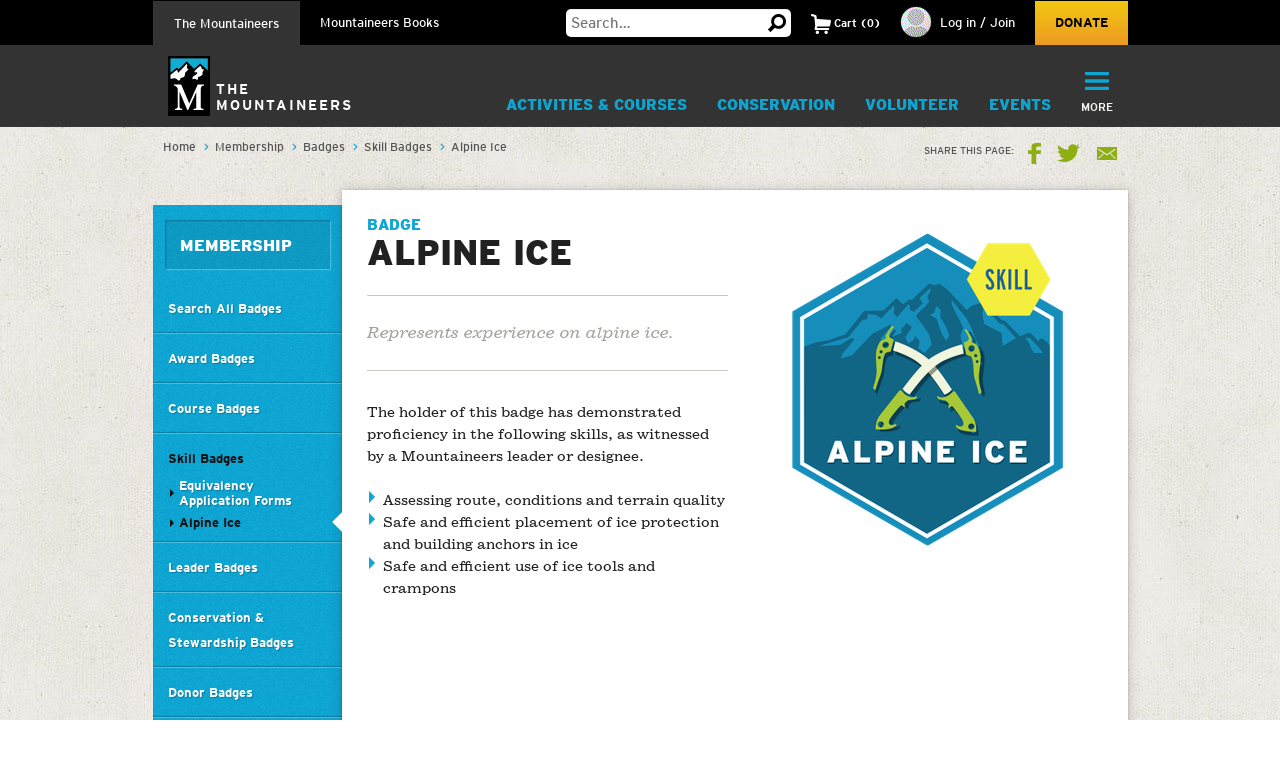

--- FILE ---
content_type: text/html; charset=utf-8
request_url: https://www.google.com/recaptcha/api2/anchor?ar=1&k=6LfFqtUSAAAAADPI71XlkVPZ9NH3yTgOzdYKxXWM&co=aHR0cHM6Ly93d3cubW91bnRhaW5lZXJzLm9yZzo0NDM.&hl=en&v=PoyoqOPhxBO7pBk68S4YbpHZ&theme=red&size=compact&anchor-ms=20000&execute-ms=30000&cb=vuq72afarsmw
body_size: 49442
content:
<!DOCTYPE HTML><html dir="ltr" lang="en"><head><meta http-equiv="Content-Type" content="text/html; charset=UTF-8">
<meta http-equiv="X-UA-Compatible" content="IE=edge">
<title>reCAPTCHA</title>
<style type="text/css">
/* cyrillic-ext */
@font-face {
  font-family: 'Roboto';
  font-style: normal;
  font-weight: 400;
  font-stretch: 100%;
  src: url(//fonts.gstatic.com/s/roboto/v48/KFO7CnqEu92Fr1ME7kSn66aGLdTylUAMa3GUBHMdazTgWw.woff2) format('woff2');
  unicode-range: U+0460-052F, U+1C80-1C8A, U+20B4, U+2DE0-2DFF, U+A640-A69F, U+FE2E-FE2F;
}
/* cyrillic */
@font-face {
  font-family: 'Roboto';
  font-style: normal;
  font-weight: 400;
  font-stretch: 100%;
  src: url(//fonts.gstatic.com/s/roboto/v48/KFO7CnqEu92Fr1ME7kSn66aGLdTylUAMa3iUBHMdazTgWw.woff2) format('woff2');
  unicode-range: U+0301, U+0400-045F, U+0490-0491, U+04B0-04B1, U+2116;
}
/* greek-ext */
@font-face {
  font-family: 'Roboto';
  font-style: normal;
  font-weight: 400;
  font-stretch: 100%;
  src: url(//fonts.gstatic.com/s/roboto/v48/KFO7CnqEu92Fr1ME7kSn66aGLdTylUAMa3CUBHMdazTgWw.woff2) format('woff2');
  unicode-range: U+1F00-1FFF;
}
/* greek */
@font-face {
  font-family: 'Roboto';
  font-style: normal;
  font-weight: 400;
  font-stretch: 100%;
  src: url(//fonts.gstatic.com/s/roboto/v48/KFO7CnqEu92Fr1ME7kSn66aGLdTylUAMa3-UBHMdazTgWw.woff2) format('woff2');
  unicode-range: U+0370-0377, U+037A-037F, U+0384-038A, U+038C, U+038E-03A1, U+03A3-03FF;
}
/* math */
@font-face {
  font-family: 'Roboto';
  font-style: normal;
  font-weight: 400;
  font-stretch: 100%;
  src: url(//fonts.gstatic.com/s/roboto/v48/KFO7CnqEu92Fr1ME7kSn66aGLdTylUAMawCUBHMdazTgWw.woff2) format('woff2');
  unicode-range: U+0302-0303, U+0305, U+0307-0308, U+0310, U+0312, U+0315, U+031A, U+0326-0327, U+032C, U+032F-0330, U+0332-0333, U+0338, U+033A, U+0346, U+034D, U+0391-03A1, U+03A3-03A9, U+03B1-03C9, U+03D1, U+03D5-03D6, U+03F0-03F1, U+03F4-03F5, U+2016-2017, U+2034-2038, U+203C, U+2040, U+2043, U+2047, U+2050, U+2057, U+205F, U+2070-2071, U+2074-208E, U+2090-209C, U+20D0-20DC, U+20E1, U+20E5-20EF, U+2100-2112, U+2114-2115, U+2117-2121, U+2123-214F, U+2190, U+2192, U+2194-21AE, U+21B0-21E5, U+21F1-21F2, U+21F4-2211, U+2213-2214, U+2216-22FF, U+2308-230B, U+2310, U+2319, U+231C-2321, U+2336-237A, U+237C, U+2395, U+239B-23B7, U+23D0, U+23DC-23E1, U+2474-2475, U+25AF, U+25B3, U+25B7, U+25BD, U+25C1, U+25CA, U+25CC, U+25FB, U+266D-266F, U+27C0-27FF, U+2900-2AFF, U+2B0E-2B11, U+2B30-2B4C, U+2BFE, U+3030, U+FF5B, U+FF5D, U+1D400-1D7FF, U+1EE00-1EEFF;
}
/* symbols */
@font-face {
  font-family: 'Roboto';
  font-style: normal;
  font-weight: 400;
  font-stretch: 100%;
  src: url(//fonts.gstatic.com/s/roboto/v48/KFO7CnqEu92Fr1ME7kSn66aGLdTylUAMaxKUBHMdazTgWw.woff2) format('woff2');
  unicode-range: U+0001-000C, U+000E-001F, U+007F-009F, U+20DD-20E0, U+20E2-20E4, U+2150-218F, U+2190, U+2192, U+2194-2199, U+21AF, U+21E6-21F0, U+21F3, U+2218-2219, U+2299, U+22C4-22C6, U+2300-243F, U+2440-244A, U+2460-24FF, U+25A0-27BF, U+2800-28FF, U+2921-2922, U+2981, U+29BF, U+29EB, U+2B00-2BFF, U+4DC0-4DFF, U+FFF9-FFFB, U+10140-1018E, U+10190-1019C, U+101A0, U+101D0-101FD, U+102E0-102FB, U+10E60-10E7E, U+1D2C0-1D2D3, U+1D2E0-1D37F, U+1F000-1F0FF, U+1F100-1F1AD, U+1F1E6-1F1FF, U+1F30D-1F30F, U+1F315, U+1F31C, U+1F31E, U+1F320-1F32C, U+1F336, U+1F378, U+1F37D, U+1F382, U+1F393-1F39F, U+1F3A7-1F3A8, U+1F3AC-1F3AF, U+1F3C2, U+1F3C4-1F3C6, U+1F3CA-1F3CE, U+1F3D4-1F3E0, U+1F3ED, U+1F3F1-1F3F3, U+1F3F5-1F3F7, U+1F408, U+1F415, U+1F41F, U+1F426, U+1F43F, U+1F441-1F442, U+1F444, U+1F446-1F449, U+1F44C-1F44E, U+1F453, U+1F46A, U+1F47D, U+1F4A3, U+1F4B0, U+1F4B3, U+1F4B9, U+1F4BB, U+1F4BF, U+1F4C8-1F4CB, U+1F4D6, U+1F4DA, U+1F4DF, U+1F4E3-1F4E6, U+1F4EA-1F4ED, U+1F4F7, U+1F4F9-1F4FB, U+1F4FD-1F4FE, U+1F503, U+1F507-1F50B, U+1F50D, U+1F512-1F513, U+1F53E-1F54A, U+1F54F-1F5FA, U+1F610, U+1F650-1F67F, U+1F687, U+1F68D, U+1F691, U+1F694, U+1F698, U+1F6AD, U+1F6B2, U+1F6B9-1F6BA, U+1F6BC, U+1F6C6-1F6CF, U+1F6D3-1F6D7, U+1F6E0-1F6EA, U+1F6F0-1F6F3, U+1F6F7-1F6FC, U+1F700-1F7FF, U+1F800-1F80B, U+1F810-1F847, U+1F850-1F859, U+1F860-1F887, U+1F890-1F8AD, U+1F8B0-1F8BB, U+1F8C0-1F8C1, U+1F900-1F90B, U+1F93B, U+1F946, U+1F984, U+1F996, U+1F9E9, U+1FA00-1FA6F, U+1FA70-1FA7C, U+1FA80-1FA89, U+1FA8F-1FAC6, U+1FACE-1FADC, U+1FADF-1FAE9, U+1FAF0-1FAF8, U+1FB00-1FBFF;
}
/* vietnamese */
@font-face {
  font-family: 'Roboto';
  font-style: normal;
  font-weight: 400;
  font-stretch: 100%;
  src: url(//fonts.gstatic.com/s/roboto/v48/KFO7CnqEu92Fr1ME7kSn66aGLdTylUAMa3OUBHMdazTgWw.woff2) format('woff2');
  unicode-range: U+0102-0103, U+0110-0111, U+0128-0129, U+0168-0169, U+01A0-01A1, U+01AF-01B0, U+0300-0301, U+0303-0304, U+0308-0309, U+0323, U+0329, U+1EA0-1EF9, U+20AB;
}
/* latin-ext */
@font-face {
  font-family: 'Roboto';
  font-style: normal;
  font-weight: 400;
  font-stretch: 100%;
  src: url(//fonts.gstatic.com/s/roboto/v48/KFO7CnqEu92Fr1ME7kSn66aGLdTylUAMa3KUBHMdazTgWw.woff2) format('woff2');
  unicode-range: U+0100-02BA, U+02BD-02C5, U+02C7-02CC, U+02CE-02D7, U+02DD-02FF, U+0304, U+0308, U+0329, U+1D00-1DBF, U+1E00-1E9F, U+1EF2-1EFF, U+2020, U+20A0-20AB, U+20AD-20C0, U+2113, U+2C60-2C7F, U+A720-A7FF;
}
/* latin */
@font-face {
  font-family: 'Roboto';
  font-style: normal;
  font-weight: 400;
  font-stretch: 100%;
  src: url(//fonts.gstatic.com/s/roboto/v48/KFO7CnqEu92Fr1ME7kSn66aGLdTylUAMa3yUBHMdazQ.woff2) format('woff2');
  unicode-range: U+0000-00FF, U+0131, U+0152-0153, U+02BB-02BC, U+02C6, U+02DA, U+02DC, U+0304, U+0308, U+0329, U+2000-206F, U+20AC, U+2122, U+2191, U+2193, U+2212, U+2215, U+FEFF, U+FFFD;
}
/* cyrillic-ext */
@font-face {
  font-family: 'Roboto';
  font-style: normal;
  font-weight: 500;
  font-stretch: 100%;
  src: url(//fonts.gstatic.com/s/roboto/v48/KFO7CnqEu92Fr1ME7kSn66aGLdTylUAMa3GUBHMdazTgWw.woff2) format('woff2');
  unicode-range: U+0460-052F, U+1C80-1C8A, U+20B4, U+2DE0-2DFF, U+A640-A69F, U+FE2E-FE2F;
}
/* cyrillic */
@font-face {
  font-family: 'Roboto';
  font-style: normal;
  font-weight: 500;
  font-stretch: 100%;
  src: url(//fonts.gstatic.com/s/roboto/v48/KFO7CnqEu92Fr1ME7kSn66aGLdTylUAMa3iUBHMdazTgWw.woff2) format('woff2');
  unicode-range: U+0301, U+0400-045F, U+0490-0491, U+04B0-04B1, U+2116;
}
/* greek-ext */
@font-face {
  font-family: 'Roboto';
  font-style: normal;
  font-weight: 500;
  font-stretch: 100%;
  src: url(//fonts.gstatic.com/s/roboto/v48/KFO7CnqEu92Fr1ME7kSn66aGLdTylUAMa3CUBHMdazTgWw.woff2) format('woff2');
  unicode-range: U+1F00-1FFF;
}
/* greek */
@font-face {
  font-family: 'Roboto';
  font-style: normal;
  font-weight: 500;
  font-stretch: 100%;
  src: url(//fonts.gstatic.com/s/roboto/v48/KFO7CnqEu92Fr1ME7kSn66aGLdTylUAMa3-UBHMdazTgWw.woff2) format('woff2');
  unicode-range: U+0370-0377, U+037A-037F, U+0384-038A, U+038C, U+038E-03A1, U+03A3-03FF;
}
/* math */
@font-face {
  font-family: 'Roboto';
  font-style: normal;
  font-weight: 500;
  font-stretch: 100%;
  src: url(//fonts.gstatic.com/s/roboto/v48/KFO7CnqEu92Fr1ME7kSn66aGLdTylUAMawCUBHMdazTgWw.woff2) format('woff2');
  unicode-range: U+0302-0303, U+0305, U+0307-0308, U+0310, U+0312, U+0315, U+031A, U+0326-0327, U+032C, U+032F-0330, U+0332-0333, U+0338, U+033A, U+0346, U+034D, U+0391-03A1, U+03A3-03A9, U+03B1-03C9, U+03D1, U+03D5-03D6, U+03F0-03F1, U+03F4-03F5, U+2016-2017, U+2034-2038, U+203C, U+2040, U+2043, U+2047, U+2050, U+2057, U+205F, U+2070-2071, U+2074-208E, U+2090-209C, U+20D0-20DC, U+20E1, U+20E5-20EF, U+2100-2112, U+2114-2115, U+2117-2121, U+2123-214F, U+2190, U+2192, U+2194-21AE, U+21B0-21E5, U+21F1-21F2, U+21F4-2211, U+2213-2214, U+2216-22FF, U+2308-230B, U+2310, U+2319, U+231C-2321, U+2336-237A, U+237C, U+2395, U+239B-23B7, U+23D0, U+23DC-23E1, U+2474-2475, U+25AF, U+25B3, U+25B7, U+25BD, U+25C1, U+25CA, U+25CC, U+25FB, U+266D-266F, U+27C0-27FF, U+2900-2AFF, U+2B0E-2B11, U+2B30-2B4C, U+2BFE, U+3030, U+FF5B, U+FF5D, U+1D400-1D7FF, U+1EE00-1EEFF;
}
/* symbols */
@font-face {
  font-family: 'Roboto';
  font-style: normal;
  font-weight: 500;
  font-stretch: 100%;
  src: url(//fonts.gstatic.com/s/roboto/v48/KFO7CnqEu92Fr1ME7kSn66aGLdTylUAMaxKUBHMdazTgWw.woff2) format('woff2');
  unicode-range: U+0001-000C, U+000E-001F, U+007F-009F, U+20DD-20E0, U+20E2-20E4, U+2150-218F, U+2190, U+2192, U+2194-2199, U+21AF, U+21E6-21F0, U+21F3, U+2218-2219, U+2299, U+22C4-22C6, U+2300-243F, U+2440-244A, U+2460-24FF, U+25A0-27BF, U+2800-28FF, U+2921-2922, U+2981, U+29BF, U+29EB, U+2B00-2BFF, U+4DC0-4DFF, U+FFF9-FFFB, U+10140-1018E, U+10190-1019C, U+101A0, U+101D0-101FD, U+102E0-102FB, U+10E60-10E7E, U+1D2C0-1D2D3, U+1D2E0-1D37F, U+1F000-1F0FF, U+1F100-1F1AD, U+1F1E6-1F1FF, U+1F30D-1F30F, U+1F315, U+1F31C, U+1F31E, U+1F320-1F32C, U+1F336, U+1F378, U+1F37D, U+1F382, U+1F393-1F39F, U+1F3A7-1F3A8, U+1F3AC-1F3AF, U+1F3C2, U+1F3C4-1F3C6, U+1F3CA-1F3CE, U+1F3D4-1F3E0, U+1F3ED, U+1F3F1-1F3F3, U+1F3F5-1F3F7, U+1F408, U+1F415, U+1F41F, U+1F426, U+1F43F, U+1F441-1F442, U+1F444, U+1F446-1F449, U+1F44C-1F44E, U+1F453, U+1F46A, U+1F47D, U+1F4A3, U+1F4B0, U+1F4B3, U+1F4B9, U+1F4BB, U+1F4BF, U+1F4C8-1F4CB, U+1F4D6, U+1F4DA, U+1F4DF, U+1F4E3-1F4E6, U+1F4EA-1F4ED, U+1F4F7, U+1F4F9-1F4FB, U+1F4FD-1F4FE, U+1F503, U+1F507-1F50B, U+1F50D, U+1F512-1F513, U+1F53E-1F54A, U+1F54F-1F5FA, U+1F610, U+1F650-1F67F, U+1F687, U+1F68D, U+1F691, U+1F694, U+1F698, U+1F6AD, U+1F6B2, U+1F6B9-1F6BA, U+1F6BC, U+1F6C6-1F6CF, U+1F6D3-1F6D7, U+1F6E0-1F6EA, U+1F6F0-1F6F3, U+1F6F7-1F6FC, U+1F700-1F7FF, U+1F800-1F80B, U+1F810-1F847, U+1F850-1F859, U+1F860-1F887, U+1F890-1F8AD, U+1F8B0-1F8BB, U+1F8C0-1F8C1, U+1F900-1F90B, U+1F93B, U+1F946, U+1F984, U+1F996, U+1F9E9, U+1FA00-1FA6F, U+1FA70-1FA7C, U+1FA80-1FA89, U+1FA8F-1FAC6, U+1FACE-1FADC, U+1FADF-1FAE9, U+1FAF0-1FAF8, U+1FB00-1FBFF;
}
/* vietnamese */
@font-face {
  font-family: 'Roboto';
  font-style: normal;
  font-weight: 500;
  font-stretch: 100%;
  src: url(//fonts.gstatic.com/s/roboto/v48/KFO7CnqEu92Fr1ME7kSn66aGLdTylUAMa3OUBHMdazTgWw.woff2) format('woff2');
  unicode-range: U+0102-0103, U+0110-0111, U+0128-0129, U+0168-0169, U+01A0-01A1, U+01AF-01B0, U+0300-0301, U+0303-0304, U+0308-0309, U+0323, U+0329, U+1EA0-1EF9, U+20AB;
}
/* latin-ext */
@font-face {
  font-family: 'Roboto';
  font-style: normal;
  font-weight: 500;
  font-stretch: 100%;
  src: url(//fonts.gstatic.com/s/roboto/v48/KFO7CnqEu92Fr1ME7kSn66aGLdTylUAMa3KUBHMdazTgWw.woff2) format('woff2');
  unicode-range: U+0100-02BA, U+02BD-02C5, U+02C7-02CC, U+02CE-02D7, U+02DD-02FF, U+0304, U+0308, U+0329, U+1D00-1DBF, U+1E00-1E9F, U+1EF2-1EFF, U+2020, U+20A0-20AB, U+20AD-20C0, U+2113, U+2C60-2C7F, U+A720-A7FF;
}
/* latin */
@font-face {
  font-family: 'Roboto';
  font-style: normal;
  font-weight: 500;
  font-stretch: 100%;
  src: url(//fonts.gstatic.com/s/roboto/v48/KFO7CnqEu92Fr1ME7kSn66aGLdTylUAMa3yUBHMdazQ.woff2) format('woff2');
  unicode-range: U+0000-00FF, U+0131, U+0152-0153, U+02BB-02BC, U+02C6, U+02DA, U+02DC, U+0304, U+0308, U+0329, U+2000-206F, U+20AC, U+2122, U+2191, U+2193, U+2212, U+2215, U+FEFF, U+FFFD;
}
/* cyrillic-ext */
@font-face {
  font-family: 'Roboto';
  font-style: normal;
  font-weight: 900;
  font-stretch: 100%;
  src: url(//fonts.gstatic.com/s/roboto/v48/KFO7CnqEu92Fr1ME7kSn66aGLdTylUAMa3GUBHMdazTgWw.woff2) format('woff2');
  unicode-range: U+0460-052F, U+1C80-1C8A, U+20B4, U+2DE0-2DFF, U+A640-A69F, U+FE2E-FE2F;
}
/* cyrillic */
@font-face {
  font-family: 'Roboto';
  font-style: normal;
  font-weight: 900;
  font-stretch: 100%;
  src: url(//fonts.gstatic.com/s/roboto/v48/KFO7CnqEu92Fr1ME7kSn66aGLdTylUAMa3iUBHMdazTgWw.woff2) format('woff2');
  unicode-range: U+0301, U+0400-045F, U+0490-0491, U+04B0-04B1, U+2116;
}
/* greek-ext */
@font-face {
  font-family: 'Roboto';
  font-style: normal;
  font-weight: 900;
  font-stretch: 100%;
  src: url(//fonts.gstatic.com/s/roboto/v48/KFO7CnqEu92Fr1ME7kSn66aGLdTylUAMa3CUBHMdazTgWw.woff2) format('woff2');
  unicode-range: U+1F00-1FFF;
}
/* greek */
@font-face {
  font-family: 'Roboto';
  font-style: normal;
  font-weight: 900;
  font-stretch: 100%;
  src: url(//fonts.gstatic.com/s/roboto/v48/KFO7CnqEu92Fr1ME7kSn66aGLdTylUAMa3-UBHMdazTgWw.woff2) format('woff2');
  unicode-range: U+0370-0377, U+037A-037F, U+0384-038A, U+038C, U+038E-03A1, U+03A3-03FF;
}
/* math */
@font-face {
  font-family: 'Roboto';
  font-style: normal;
  font-weight: 900;
  font-stretch: 100%;
  src: url(//fonts.gstatic.com/s/roboto/v48/KFO7CnqEu92Fr1ME7kSn66aGLdTylUAMawCUBHMdazTgWw.woff2) format('woff2');
  unicode-range: U+0302-0303, U+0305, U+0307-0308, U+0310, U+0312, U+0315, U+031A, U+0326-0327, U+032C, U+032F-0330, U+0332-0333, U+0338, U+033A, U+0346, U+034D, U+0391-03A1, U+03A3-03A9, U+03B1-03C9, U+03D1, U+03D5-03D6, U+03F0-03F1, U+03F4-03F5, U+2016-2017, U+2034-2038, U+203C, U+2040, U+2043, U+2047, U+2050, U+2057, U+205F, U+2070-2071, U+2074-208E, U+2090-209C, U+20D0-20DC, U+20E1, U+20E5-20EF, U+2100-2112, U+2114-2115, U+2117-2121, U+2123-214F, U+2190, U+2192, U+2194-21AE, U+21B0-21E5, U+21F1-21F2, U+21F4-2211, U+2213-2214, U+2216-22FF, U+2308-230B, U+2310, U+2319, U+231C-2321, U+2336-237A, U+237C, U+2395, U+239B-23B7, U+23D0, U+23DC-23E1, U+2474-2475, U+25AF, U+25B3, U+25B7, U+25BD, U+25C1, U+25CA, U+25CC, U+25FB, U+266D-266F, U+27C0-27FF, U+2900-2AFF, U+2B0E-2B11, U+2B30-2B4C, U+2BFE, U+3030, U+FF5B, U+FF5D, U+1D400-1D7FF, U+1EE00-1EEFF;
}
/* symbols */
@font-face {
  font-family: 'Roboto';
  font-style: normal;
  font-weight: 900;
  font-stretch: 100%;
  src: url(//fonts.gstatic.com/s/roboto/v48/KFO7CnqEu92Fr1ME7kSn66aGLdTylUAMaxKUBHMdazTgWw.woff2) format('woff2');
  unicode-range: U+0001-000C, U+000E-001F, U+007F-009F, U+20DD-20E0, U+20E2-20E4, U+2150-218F, U+2190, U+2192, U+2194-2199, U+21AF, U+21E6-21F0, U+21F3, U+2218-2219, U+2299, U+22C4-22C6, U+2300-243F, U+2440-244A, U+2460-24FF, U+25A0-27BF, U+2800-28FF, U+2921-2922, U+2981, U+29BF, U+29EB, U+2B00-2BFF, U+4DC0-4DFF, U+FFF9-FFFB, U+10140-1018E, U+10190-1019C, U+101A0, U+101D0-101FD, U+102E0-102FB, U+10E60-10E7E, U+1D2C0-1D2D3, U+1D2E0-1D37F, U+1F000-1F0FF, U+1F100-1F1AD, U+1F1E6-1F1FF, U+1F30D-1F30F, U+1F315, U+1F31C, U+1F31E, U+1F320-1F32C, U+1F336, U+1F378, U+1F37D, U+1F382, U+1F393-1F39F, U+1F3A7-1F3A8, U+1F3AC-1F3AF, U+1F3C2, U+1F3C4-1F3C6, U+1F3CA-1F3CE, U+1F3D4-1F3E0, U+1F3ED, U+1F3F1-1F3F3, U+1F3F5-1F3F7, U+1F408, U+1F415, U+1F41F, U+1F426, U+1F43F, U+1F441-1F442, U+1F444, U+1F446-1F449, U+1F44C-1F44E, U+1F453, U+1F46A, U+1F47D, U+1F4A3, U+1F4B0, U+1F4B3, U+1F4B9, U+1F4BB, U+1F4BF, U+1F4C8-1F4CB, U+1F4D6, U+1F4DA, U+1F4DF, U+1F4E3-1F4E6, U+1F4EA-1F4ED, U+1F4F7, U+1F4F9-1F4FB, U+1F4FD-1F4FE, U+1F503, U+1F507-1F50B, U+1F50D, U+1F512-1F513, U+1F53E-1F54A, U+1F54F-1F5FA, U+1F610, U+1F650-1F67F, U+1F687, U+1F68D, U+1F691, U+1F694, U+1F698, U+1F6AD, U+1F6B2, U+1F6B9-1F6BA, U+1F6BC, U+1F6C6-1F6CF, U+1F6D3-1F6D7, U+1F6E0-1F6EA, U+1F6F0-1F6F3, U+1F6F7-1F6FC, U+1F700-1F7FF, U+1F800-1F80B, U+1F810-1F847, U+1F850-1F859, U+1F860-1F887, U+1F890-1F8AD, U+1F8B0-1F8BB, U+1F8C0-1F8C1, U+1F900-1F90B, U+1F93B, U+1F946, U+1F984, U+1F996, U+1F9E9, U+1FA00-1FA6F, U+1FA70-1FA7C, U+1FA80-1FA89, U+1FA8F-1FAC6, U+1FACE-1FADC, U+1FADF-1FAE9, U+1FAF0-1FAF8, U+1FB00-1FBFF;
}
/* vietnamese */
@font-face {
  font-family: 'Roboto';
  font-style: normal;
  font-weight: 900;
  font-stretch: 100%;
  src: url(//fonts.gstatic.com/s/roboto/v48/KFO7CnqEu92Fr1ME7kSn66aGLdTylUAMa3OUBHMdazTgWw.woff2) format('woff2');
  unicode-range: U+0102-0103, U+0110-0111, U+0128-0129, U+0168-0169, U+01A0-01A1, U+01AF-01B0, U+0300-0301, U+0303-0304, U+0308-0309, U+0323, U+0329, U+1EA0-1EF9, U+20AB;
}
/* latin-ext */
@font-face {
  font-family: 'Roboto';
  font-style: normal;
  font-weight: 900;
  font-stretch: 100%;
  src: url(//fonts.gstatic.com/s/roboto/v48/KFO7CnqEu92Fr1ME7kSn66aGLdTylUAMa3KUBHMdazTgWw.woff2) format('woff2');
  unicode-range: U+0100-02BA, U+02BD-02C5, U+02C7-02CC, U+02CE-02D7, U+02DD-02FF, U+0304, U+0308, U+0329, U+1D00-1DBF, U+1E00-1E9F, U+1EF2-1EFF, U+2020, U+20A0-20AB, U+20AD-20C0, U+2113, U+2C60-2C7F, U+A720-A7FF;
}
/* latin */
@font-face {
  font-family: 'Roboto';
  font-style: normal;
  font-weight: 900;
  font-stretch: 100%;
  src: url(//fonts.gstatic.com/s/roboto/v48/KFO7CnqEu92Fr1ME7kSn66aGLdTylUAMa3yUBHMdazQ.woff2) format('woff2');
  unicode-range: U+0000-00FF, U+0131, U+0152-0153, U+02BB-02BC, U+02C6, U+02DA, U+02DC, U+0304, U+0308, U+0329, U+2000-206F, U+20AC, U+2122, U+2191, U+2193, U+2212, U+2215, U+FEFF, U+FFFD;
}

</style>
<link rel="stylesheet" type="text/css" href="https://www.gstatic.com/recaptcha/releases/PoyoqOPhxBO7pBk68S4YbpHZ/styles__ltr.css">
<script nonce="0kuKSgLNIjsXs2VC6BwLKg" type="text/javascript">window['__recaptcha_api'] = 'https://www.google.com/recaptcha/api2/';</script>
<script type="text/javascript" src="https://www.gstatic.com/recaptcha/releases/PoyoqOPhxBO7pBk68S4YbpHZ/recaptcha__en.js" nonce="0kuKSgLNIjsXs2VC6BwLKg">
      
    </script></head>
<body><div id="rc-anchor-alert" class="rc-anchor-alert"></div>
<input type="hidden" id="recaptcha-token" value="[base64]">
<script type="text/javascript" nonce="0kuKSgLNIjsXs2VC6BwLKg">
      recaptcha.anchor.Main.init("[\x22ainput\x22,[\x22bgdata\x22,\x22\x22,\[base64]/[base64]/[base64]/[base64]/[base64]/UltsKytdPUU6KEU8MjA0OD9SW2wrK109RT4+NnwxOTI6KChFJjY0NTEyKT09NTUyOTYmJk0rMTxjLmxlbmd0aCYmKGMuY2hhckNvZGVBdChNKzEpJjY0NTEyKT09NTYzMjA/[base64]/[base64]/[base64]/[base64]/[base64]/[base64]/[base64]\x22,\[base64]\\u003d\x22,\x22wrzCk8KwwpjDuRtKw68Zw4HCg8K2wqk2cMO/w4/CuivCnXbDnsKsw6VSZsKXwqguw7bDksKUwqjCnhTCsg0XNcOQwpVRSMKIMMKVVjtURmxzw7LDq8K0QUUmS8OvwoQ1w4oww68GJj5yfi0ALMKedMOHwonDuMKdwp/Cv2XDpcOXO8KNH8KxO8KHw5LDicKxw6zCoT7CpyA7NVtuSl/[base64]/wpkww51nXg5WeUbDgnTDi8OpTCdlwp0vXAfCt0omVMKoI8O2w7rCnQbCoMK8wqHCq8OjcsOYRCXCkhBxw63DjHLDg8OEw48swpvDpcKzNhTDrxoNwozDsS5Cbg3DosOBwr0cw43DliBeLMKmw6R2wrvDncKiw7vDu0UIw5fCo8KzwqJrwrRnKMO6w7/ClMKeIsOdK8KYwr7CrcKJw7NHw5TCrsKXw498SsKmecOxF8OHw6rCj2XCn8OPJC7Dgk/CuncrwpzCnMKIJ8OnwoU2wqwqMmY4wo4VOsKcw5AdG3k3wpEXwqnDk0jCqsKRCmwWw4nCtzpjDcOwwq/DvMOwwqTCtEDDlMKBTDlFwqnDnWV9IsO6wqJqwpXCs8OBw6N8w4dNwrfCsURzbCvCmcOkEBZEw4XCpMKuLz5+wq7CvFPCjh4OPwDCr3wYEwrCrUjChideF1fCjsOsw4jCtQrCqE80G8O2w6cAFcOUwqssw4PCkMO9HBFTwprCvV/CjzHDmnTCnw8QUcOdE8Ohwqsqw6HDqA54wpbCvsKQw5bCuivCvgJ2BArClsOHw6gYM2NeE8KJw6vDniXDhD5bZQnDicK8w4LChMOqQsOMw6fCrCkzw5B/eGMjE0DDkMOmVcK4w75Uw5DCohfDkXbDk1hYQcK8WXkYeEBxbsKNNcOyw5vCsDvCisKyw45fwobDlBDDjsObVMO1HcOAEVhcfkIVw6A5ZHzCtMK/[base64]/[base64]/[base64]/DrsOcXXnCtcKPw48PGcKTw7XDqlLCnMK6FV3DsVHCvirDmE3DvcOiw5hew4zCohzCpHUwwpw6w7V6AcKsfsOtw5B8wophwpnCqX/Di3Ytw53DsQ/ChHLDuRE6wrLDmsKUw5ppeS3DsTTCosOow6MRw77Dl8KowqbCgGjCr8OuwrjDhMOSw549ICXChlPDixEAPWLDrG41w7sEw6fCvHzCiXTCu8KYwp7CgQkOwqzCk8KbwrkVXsO7wpteEWXDunkMasK/w4knw4bCgsO1woDDpMOAGwTDrsKVwpjCgijDjcKaPsKow6bCmsKswozCgSg3A8OmcE58w4hOwpBdwqgGw5hrw5nDp1ovJcO2wohyw7BhB0IlwqrDjBnDicKgwrbClB7DmcOfw7TDmcOuYUpSJkBCGlshG8O9w6vDtsKYw55TfXQgF8KqwpgMV3/Di39/SG3DkQxVOXYvwoTDoMKtFzx4w7dIw6Z8wrnDi1XDjcOySXHDhsOrw6Bmwokbwr0Gw6DCiy8bP8KTOMKewpJyw64RKsOwZCwvA3vCrSDDs8O0wqbDpH5Tw6nCtnzDhcKdCU/[base64]/RMKVGwjChHPCssOCdWnCri4EHlTDoR/CtcObwr3CgsOuIHDCsxsZwpTDoDoZwqjCm8KAwq1nwoDDrQhYVTrDrcOiw41TMsOpwpTDrG7DosO0Uh7Cg2FPwoXDscKewo8Lw4USC8KjUTxSUMKIwrw+ZMOdF8Onwo/CicOSw5vDgDxjPsOTT8K9URnCujlAwocRwqsOc8Ozw7jCoALCrn5eS8K3D8KNwp8WMUZEHSp1YsOHworCjhnCicKMwp/DmXMeKzNsZTgkwqY+w4bDuiorworDikvDtEfDuMKaHMOcDsORwoJ5bX/DtMK3dgvDrcOewrfDuijDg2c5wq/CpCQowpnDvSHDiMOUw6ZBwovDlsKaw4cZwr8OwoQIw6JzEcOpAsOUOxLDjMK8OQUIJMKrwpEnw4DDi3rDrjJdw4nCmsOfwrJJAsKLKVbCt8OdH8OSVwDCj1vDtMK3TD8pJgHDmcO/Z17Cg8OUwojDtyDCnkLDosKzwrVoKhkqKsKdahZywokmwrhHT8KIwrtkemDDu8O8w6jDssK6U8OcwpxTcCvCiV3Cs8KOTcOUw5rDs8KuwpvClsOAwrTCl0I7wo8OXlDCnz1yWW/DnBTCk8Kiw6LDj1sRwqpaw5oZwoQ1QsKPGcO/F37DjsKmw5xIMRJkRcO4LjEBQMOKwoZEcMO/CcOEJ8K0XljDiFFzK8KdwrdJwpvDjMKNwqvDh8K9SB8qwo5hEcOhwp3Dl8KONMKiIsK1w6N7w6tgwq/DmQbCgcKYEUQYTnXDgVzCk3IKbmNhdlnDkwjDh27DlMO8HDdYVcKlw7fCuA3DjkXCv8KWworCkMKZwopBw64rCi/DpwXCqQ/DvhPChj/DlcKCIcKGU8OIw5TCtWNrVH7Cp8KJwqcrw6hLZg/[base64]/CoMKJwo9nf8OuAWLCqcOnwrrCtsORwrlXwqsgdVscVVHDjQbDoXnCkV3CoMKXTsOFdMODDmPDocOOfCbDnH1yU1nDnMKpM8OzwqgWMUsCR8OPdsOowrk3VcK9w47Dm0keKg/Cqj1ewqkSwqnCqFXDrHJJw6p3wp3ClF/[base64]/cnbCusOLV8Kzw5LDmMO/[base64]/DosOIw4DDjsKjw6onRMOaGiHDrMOew6ELw4/[base64]/CjCZYwovClg5SZcOGw4gXA3kowqbDo8OaB8KoCyoKNVPDrsK3w7BDwoTDgWTCo1nCgxvDlUlcwo/DrMO9w5gWAcORwrzCj8OFw6NvbsO0wobDvMKhCsOUPsOQw4RgGmFkwrvDhQLDtsK1QMO3w6wmwoB8T8OwU8Oqwog9wp8xayPCu0FSw4DDjRpUwqZbNB/[base64]/f8O2N8ONwoR4LMO9w6fCrsKMwqfDgCgcICjDrx0Ow7Ntw4EeZcKcwqHDrcKGw5o6w6zCkXgDw57Cj8KJw6nCqXISw5BZwrRTAcKuw7DCsTnCumTChsOAR8Kfw4PDq8O8JcO/wqvDnsObwpw/[base64]/CpH3Ci8Kcw7fDp8OFw6wzwp7ChF9iD8O5w79Zw7tCw7Ruw6zCnMKZK8OUw4XDqMKkd3c2UCTDvk5QLMKHwqsXUjUaehvDrVfDrMOOw7ctL8ODw6cTZ8Ovw73DjMKaU8O0wrdzwo53wrbCqxPCqyvDl8Krf8K/e8KwwpLDvjhHZyxgwpDCvMO/[base64]/w4/[base64]/[base64]/K8KUT8K5McKgPcOVCHhPKiF0JcKzOno0wrLCv8OHYsKZwodAw6k1w73DgMOxw4YcwpDDpGrCvsOKK8O9wrpBOTQnFBfCnzIkLRHDogbCl3sswoAPw43CgTgJUMKuLMOoU8KSw4XDhhBUPV/CgMOJwqUow4ALwrzCocKzw4JCelYIEMOiY8KIw6Mdw5h+wohXecKgwocXw5ANwqJUw7zDu8OyeMO6UhMyw7HCicKnMcOTChDCh8Ohw5fDrMKRwpwKB8KDwpjCjn7DnMK7w7/[base64]/CksKNw5s9UzdgeHwlTV5GQ8OMdSINw55Sw7XCrMOFwptjLVtdw7wfEyBxwo7Cv8OmPRfCvlZhNsKdd3Rsc8O7w4fCmsOkwo4rMcKvcXcWHsK/WMOPwrAyTcOYEzjCocKjwrXDjcO8G8OSRzfDjcKFw7fCvDDCrsKrw5VEw68Jwq/DisKtw4c/dh8yXcK5w7wOw4PCrAcFwoAnYcO4w5JCwoxyD8KOfcKGw5nCusK+YsKVwoglw7/Dv8KFEjcQL8KbBQTCv8Owwo9Pw5BrwrRDwoDDvMOXJsKrw5LCpcOswqodR0zDt8Kvw7TDtMKqIiZiw4TDj8KjSgPCiMO/w5vDu8OZw43DtcOrw61CwpjDl8KIdsK3Q8KDCVDDjH3DjMO4SD/[base64]/ClMKGw5/DtsO6woQ6XwbCnDw3AMKqZsOPw5crwpbCocOfccO5w67DsDzDmTLCuQzClFbDrsOIIGPDnxhDLmbDnMOHw7DDp8KTwo3CtcOxwqXDnBFgdgIXw5bDgRdpFG9YYAYxRMOUw7HCuCUQw6jDmRl2w4cEYMK3Q8OXwpHCvMKkUw/DjMOgUlApw4rDp8OvUH4Cw7tqLsOHwo/[base64]/DrDp3wr/ClwPDhcObwoTDkHBGw7F1P8OWw4nDl1wpwpvDisOaw7lywr/DgnjDuF/DkETChsKFwq/[base64]/w4jDtMOawp0+wrzDnMK3w4lHw7LDocK1wrDCisKAw7VCHF3DmsOdW8KlwrnDgwQ1wqzDimVDw7EBw4UFIMK1w7Aww513wrXCshNbw5nCo8OGNyTCihtWKDAKw6sOJcKjQgExw6hqw53DgsONAcKnRsOwRx/Ch8KaaRTCicKsOWgeEcOnwpTDjX7DlC8bZsKScGXCjMKyPBEKe8OFw6TDs8OaPWVkwoDDvTvDqcKBwqPCo8ORw74fw7HCkzYkw7pTwqVyw60udA7CgcKxwrsswp0hAgUqw4kec8OjwrzDjy1+McOQE8K/CsKkw4fDtcO8AsKYCsKPwpXChz/DoQLCiD/CjsOnwpPCj8KcYWjDnhlIS8OrwpPChUNnditqRVwXUsO6wroOCzQNWVZuw45tw7cBw6gqGcKCw7xsLMOKwqQNwqbDqsOFMEwWYzzCoSBGw73CgcKbMGYswqt1L8Kfw4nCo0TDqDgkw4VTEcOEGsKuDh/DoynDusOIwo/DrcK9QAI6RiEEwpMJw6EmwrbDgcOaIn3CosKGw7coJjF+wrpiwp3ChcK7w5oNG8O3wrrDgiLCmgxcOcOOwqxGW8KoNkDDmsOawql9wqHDj8KrQhnDhMOywpYbw4EJw4fCggslZ8KdFQRoXnbCo8KQLgEGwr3DgsOAFsOIw4XCoBY+B8KQT8K/w73CjlI1QTLCq2JPaMKIC8Kzw79xOAHDjsOOPj4rcRpuXh4YHMO2EUHCginDsBJywpDDsEdaw71wwpvCjl3DvCFXIUbDjMKtdmjDpiozwpjDhxTCv8OxaMK5PThxw5XDpmzCpxJuw6LCkMKIGMOFJ8KQwpDDj8OtJUlpHh/Cr8OhPGjCqcK1PMOZU8K2an7Du3xQw5bCghfCnVzCoCEfwqTCksOAwp/DhmZ8GMOawrYLMAYdwqsNw7gSLcODw5EKwosjAH8mwpBtIMKww7nDhcORw4YcN8Oyw5fDjsOcwqkzCBPClcKJc8Kfch3DiQ88wonDhGLDoExXw4/[base64]/wpA+wq/DmsOlV8Kuw6A5w63DqFrDlcKHwpLDu8OZcMOGRMK5w6DDnMK8VMKVM8KpwqbDqGbDvEHCg2RWNQfCvcOFwrvDum/CscOLwqJ5w6vCi2I7w5/DpiNvfMO/U0LDuVjDu3vDjh7Cu8KHw7I8bcKVZcK2TMKaYMO2w4HClcKLwo9fw5djwp11c2DDjDPCgsOUPsOEw7hXwqfCvEDDnMOfJ2wyCcORNsK2LXfCrsOaBT0ANMKmwq9RDxXDo1dRwqcndMK1Z28ow57DtE7DicOhwr1NEMOSwojCo3YRw6ZkUMOjFw/CnVjDkUwmaxrCksOiw6DDjhAvfkYIIMOUwrwnwowfw7vDkkZoPwHCskLDhsKcVnHDosOlw6B3w54Xwo9twpxOcMOGWUpQKsOBwpfCvG1Yw4PDqMOxw7tITMKSKsOrw5wLwq/CrBfCg8Kgw7/CisOdwrdRw4TDs8O7STFQw7fCp8Khw5Quf8O8VQBCw4E3TEfDqcOJw6h3XsOqMA0Jw6PChCxzI2V+BsKOwp/CtH4dwr8ze8OufcK/wpjCnkjCtnLDgsOqecOlVy/CosK3wr3CvUgow5FKw7cGdcKKwotifC/ClXA5WgFEbcK/wpvCqHpIaFpMwrHCr8KtDsOMwoTDvCLDnFbCr8KXwooqTG5Rw4AmEMO8b8Ocw4nCtnk0fMKBwoZIdsO/[base64]/CsGpmIz9SwpU5dUMBwq/[base64]/wqvCm8OAJcOgwo3CnsKnKXnCiEnCkDPCiijDtjlqwoMES8O0G8KBwpEFIsKEw6zDusO9wqo3NA/DoMOjIxF3IcKKOMO6ThrCr1HCpMOvw64ZG0jCsgtAwrBHDMOpbRxSw6TChcOcL8KfwpXCjSN/KsKuUFUKasK/cBXDrMK9a1/DusKFw7ZDRcK9w4DDgMOoI18zZ33DoWs3ecKxPjTChMO7wpbCpMOqDsKBw6lvVsKVaMKHfWoOIBTDqxJlw6MDw4HDksO1S8KCXcOpWSF8IxzDpn1HwrXDujTDkR0ZcUQ0w4snR8K9w5B9WgbCiMOtfsK/VsKeKcKMXGFJWwfCv2jDr8ODYsKOYMOyw5XCixPCksKPbSkTUX7Cj8K7WCkNI08dCcKNw4vDsU3CsgPDqzsewq1/wpDDrgLCujdsWcOTw5XDtknDmMKiMnfCvwt1wrrDrsOfwo5BwpVmQcOFw5LDgMKsPDp7QAvCvBsEwowdwpJ7D8Kzw4zCtMOPw4dYw6goaQYaRWTCucKvPzjDpMO5UsKibWrCmsOVw63Du8OIH8Kfwp9AYT4Iwo/DrsKZAkjCqcKkwofClcK2w4U8CcKgXhwlCUpbJsOgTsOKcsO2dWXCiQHCusK/w6VeRXrDj8O7w7HCpCBlVcKewrFqwrZjw4szwoHDiWUkSxvDkGrDo8KbHMOGwrsrw5fDrsOcw4/DmcKXBSBIWCzCkXgSwpDDpA0XJMO4R8Kww6vDgcKgwoDDmMKcwoo4eMOtwp7CpsKSUsK5wpstXsKGw4vCo8OmacKTNS/CmRrDrsOuwpJPelwdYsKew4HCsMKxwpl7w4F6w7QBwo19wp02w4FUB8KnUGE8wqrCgMOvworCuMKoWx8zwqPCrMOSw7plYCrClcKcw6E/XsOjQAdSc8KfKjpYw712L8O4KgRSW8KpwphDL8KQZhXCvFscw4tFwrPDq8Klw5jCrX3ClsKvHsKkw6DCk8KVIXDDtMKbwrfCkT3CmmoGwpTDqhIYw4ViZzTCq8K7wr7Dg2/CoVLCmMKMwqFKw6YYw4ZHwqMcwr/DhSgSIMOwasOew4fCvCVCw4FOwokpCMOewrDCjh7CssKxPcKsVsKiwprDulfDgxJSwpPDh8OWwoIJw7pfw6/CpsKOXQDDkhYPPUnCnA3CrDbDqD10KDPCpsK+FU9jwrTCnx7Dl8OBKsOsCmV4IMOyf8KnwojCjl/CusODNMO9w77DusKWw59cDGDCgsKRwqN5w6vDj8O+EcKlKsOJwpXCjsOUw449IMOOPMKDV8O0w785w592GXZjQ0rCgcKnCRzDkMOcw5Fww4zDssOyRzzDh1l1wprCjS8hLmRdKsKpWMKXWnFow7nDsFxvw7/[base64]/DmMKzw7MrwogNc8OSwrN4KcK9wr3Cvn/CiELDssODwpFwT3cMw4RWWsKcQ2QfwrkyD8K2wq/ChGM/KsKPRcKuW8KFP8OcCwPCinLDsMKrRMKDDXxow55eHSLDocO2w6oBSMKUHMKZw5PDoi3CrxTCsCJ7DMOeEMKLwprDolLCsghSbwHDoB0Tw6Fgw6tHw6TCt0jDtMOTLzTDlsOSw7JNWsKVw7XDikLCrMK4woMnw7JoccO5L8OxP8KdQcOqO8OdLhXClkTCn8Kmw6rDrx/Dthtkw44hDXDDlcKZw4jCpsO2VmHDozHCn8O1w7bDjCxvYcKfw45nw4LDvX/DscKtwoRJwpMTZj3DkAAsSh7DocO8S8KnGcKCwq/Ds24mYcOjwqspw7zCti45fsOLwq88wovDvcKdw7RFw5gXPBUTw48pMVDCrsKgwopMw7LDpAcWw644QylkTUnCvGJ+wrrDt8K6asKIYsOISwfCuMKRw6nDr8KMw5hpwqp8Yg3ClDvClBNRw4/Du2g9D0TDnloncw4pw4TDvcKew6xrw7LCksOrFsOwB8K+PMKiZEtawqrDqTvCvDfDtRvCoGzCjMKRGcKRe188I09gEcO4w6UcwpFCa8O6w7HDql1+WislwqDCjhksaTrCnQUTwpLCri8sNsK+acKTwp/DqUxPw5lsw4zCnsKiw5jCojhLw5tWw6pCwr3DtwNUw7kaBXwVwowuDsOnw7vDskExw44jOsO7wqDCh8Ohwq/CqnlEYlMlL1bCrsKTfxXDtCYgXcOiIsOiwqEow4LDmMORIEsmacKFf8OGZ8Ogw5QKwpfDtsO/[base64]/wrIjdsOaX2zCnWXDjmBvwp9wccOxTSFOw6kBw5nDmsOfwoJyXQsyw4EYR2bDtcKSVCslTA95ZmRIZRB1wpVawonCqggdw6guw54FwrEiw5AKw48QwrkxwpnDjCTCgxVqwq/[base64]/[base64]/Cp8OoaUtOw7PDjcOfw6MOwojDi3nDgkjCqnnDoloFOgTCq8KCw7URC8KfFwh8wqsLwrUewqLDrCksMMOGw6zDuMK6w7rDrcKNOMKtLsOEAMOjMMKBOMKGw5/[base64]/[base64]/[base64]/DrcKLwoYFw6zCmcKkWMO7aMOgAMOzLQYlwqspwqF4JsOXwo4hRR3DgcK1JsKJaAvCgMOHwr/DiCbDrMKow5M7wq8QwpoAw5nCuycbIcK0ckIgXsK9w78oABkGwr7CuC3Cizdpw4/Dg0PDq0nDpVZ1wrhmwoDDoW8IDULDuzDCl8K/w61Jw4VHJcKsw4TDuXXDkMO5wqFjworDhsOhw6LDgybDtMKSwqIqT8OPMQ/CqcOwwppJcDsuw51BVcOZwrjCikTDsMO6w5vCmDXCkMOacQ/Dt3LClWLDqFBnLsKnPcKyYsKvXcKaw5xxQ8KITmlCwpdSecKmw7rDlwskN2FZXUc4w5bDkMOjw6YWVMO4IR84WDBbVMKRDVRwKBIHKQ9SwoYSe8Owwq0AwpvCu8KXwognZDxhaMKPw5hXwo/DmcONY8OWbcO1wojCisK3ZXwbwoPCn8KiHMKDLcKGwoPChMOJw75lYU0SSMOoRTV4E0oNw57DrcKQdmQ0FHlMe8O/wqROw6o9w7UewqY9w4vCjkRsVsOgw4w4cMKmwr/Dhwprw6XDinHCv8KWYXLCs8OxQwAfw68swolbw5NYd8OjZMO1A3LCqsKjM8K/X2g5f8Orwo4dw4xHPcOIP2ARwrXDgGkKIcKNMHPDtn/DpcKJw7fCvCJmOMKVBcO/BwjDmsOXbSXCvMOmVmTCkMKbcWbDksKheC7ChDLDs17CjRTDlVHDjDE8wrnCscOqWMK/w79iwoVjwp3DvcKcFntRDwZxwqbDoMOdw7wDwo7CvkLCni4qDELCssKTRTvDvsKtB2TDl8K0XnPDvS/DssKYJSHDig/[base64]/XsKew6IkF8OgDm4Nd1fDp8K/UMKaNcKqLQlXDMK8b8K7H1FiA3DDj8Kxw789ZcOfHX8uPlRkw5rCncOlcGXDvTfCqHPDtRnDocK0woU3cMOOwqHCn2nChsOJaVfDpU0GDwVBWcO5N8K0Y2fDvjEDwqgbFybCuMK6w4vCh8K/OSsbwoTDuWNTEDHCjMKKw63CosKAw6DCm8KQwqTCm8KmwoNUckfCj8K7DWosVsOqw646w4PDlsKKw6XDtU/Cl8KqwpzDp8OcwpUER8OeMjXDtMK5SMO2Q8Obw4HDpBdIwpZpwp4rc8KJJgzDk8K3w77CuDnDh8O/wp7CgMOcZDwPw4TCnsK7wrjDiWFxw6p/[base64]/[base64]/[base64]/[base64]/wrrCn8OHwozDmsKYwrTCnXvDgiDCrVjDjcO7UMKkV8OvdsO7w43DnsOMDVvCg2tSwpAYwr8aw7LCpsK5wqlBwrDCt34YcXQ8wqY/w5XDtBbCuFt2w6XCvxlXE3fDuE51wpTCnzHDncOoYWFDHcO6w4/DscKzw6cgN8K5w63Cj27CsnjDhnBgwqV2Rxh5w5l3woVYw6oPN8OtcxXDscKCf1DDijbCrwfDvsK4agIYw5HCocOjZxHDnsKESMKzwr0NcsOAw4MoR3l1byUYwpPCl8K6YMOjw47DtcO9O8Ohw4FVacO3CVTDp0/DsXDDhsK6w47CgDI2wqBrMMKeG8KKFsKWHsOkQR/DnMOSwoQUFRXDoSl7w7fCkgxew7RZQEFPwrQPw5lEw7zCvMKSY8KOEh8qwrAREMK8wpzCssOibGrClmcVw7QTw6zDpMOmEnzDp8OaXGDCtcKmwpzCpsOJw4TCk8KiC8OqJ1nDjMKjLsKSwokQajTDu8OJwo8KVsK1woXDmyNNZsOHYcKZwqPCsMOPCC7CrsKxP8KBw6/DiTrDhBnDqMOIAA4Ewq3Dk8OSZgFPw4JpwqkKEcOKw7NbM8KWwr/DmzbCgi0YHsKdw4PCnCBMw4LCkS95w4t2w4sow7UJMQHDiETCtRnChsOBY8KqIsKww6PDiMKnwpk+w5TDpMKSMsKKw7ZHw7MPfHEYfykUw5vCq8K6Lj/[base64]/w5jClWbCmMOXw5rCuMObEsOgwq7DosOtCgnCq8KaG8OtwohaESo7A8ONw7xkP8O8wq/CpS/DhcK2dxDDiFzDmcKNE8KewqPDpMKKw6ENw4kYw4cPwoEqwofDiQp4w7nDt8KGaW13w64Jwq9ewpcpwpALKMKkwpjCm3ltBMKOfcKIw5/[base64]/wpQJwovCjMK7wqbCvRcSw4UewpfCmUTDiy4LGC1hKsORw53Dp8OdLMKnX8ObU8O7bTsEfx1YOsKvwrhFSHvDssK8wqvDpWItwrXDsUxMN8O7XiPDlsKew4nDm8OiUgk9EcKOQ3zCiAs5w6jChcKRJsOcw57Csh3CkC7CvHHCiVvDr8Kgw7bDu8K4w7IMwq7Dln/DlsKFJgxXw50dwpPDksKwwqXCocOywoF9woXDnsKCKRzDuUHDiFsnFcKuR8OeKj9+GVTCiG81w6huwp/[base64]/CjgjCnsKzIzxOJsOWHMKnwpTCicKOGW0Pwqgrw6rCnMOjW8K3YMKnwohkeCnDq0Q3PMOHw4N+w7LDqMOndsKnw7vDpwhrAmzCncK+wqXCrx/DncKifMOeecKEcC/Dk8KywrPDkcO2w4HCs8KjL1HDtjE9w4UZUMK/K8O/WQTChw8hdQUSwoTCl09fRjtvRsKCKMKuwoAnwrZCbsKyPhnDjWbDiMKYC2vDoRFBN8K8woLDtifDkMKJw59OQDbCicOqwobDkF4Nw7jDrAHDncOlw5LCrjnDmk/Cg8Kbw591MsOhH8K5w6sxdw3Chg0rN8OCwqgXw7rDulHDiB7DhMOVwrvCiFLCqcKDwp/DscKhElB1J8K7w4XCu8K3QkTDslfCpcOPUWnCtMK4TcOjwrjDqF7DmMO6w7PDoFJGw5wdw5XDnsO7wr/CiUpbWBrDl0PCocKKKsKReiVTOwYWSsK0wpV/w6vCpzslw5RQwpZnalBdw5A+B0HCvnvDnzZPwpx5w4fCnsKPVcK5UAQRwp7CkcO7BiZcwpxRw65wXGfDqMO9w61OR8OywofDk2dVHcOcwrjDhUEOwqlsW8KcbVvCjS/[base64]/[base64]/VyfCp8KiwprDi0jDocOCw53DkAwwB8Ojw5zDvQjCp37CpcKvEVXCuhzClMOuHWjCgFhof8KnwprCmFYLSB7CpsKvw7sLclQ8wpvDkznDp2pKIQVDw47CrzsdQUVDKlXCsl5cw6LDm1HCmwHDnsK/wp7DsEg9wqlXNsOww5XCosOrwqbDsn4hw591w4DDgsKnP2AzwonDs8OXwpjCmAbCr8OmLw12wrp+Tgk4w4nDnjQgw4tww6kuccKRYlwDwpZVBsO0w6gEKMKWw4PDi8OgwrNJw7zCn8KVGcOGwpDDqMKRNcKIUMK4w6I6wqHDiQcaHXvCmjIyRkfDvsKhw4/DgsObwpzDg8OIwojCsAx5wqLDlcOUw7DDuBgQJsKcWGsqUSbDqQrDrH/CocKtcsOzSBswKsKcw59vcMORD8KvwptNOcKRwoLCtsK8wog6b0gORHM+wrHDhCMEPcK6IVjDs8O8GmXCkhfDh8O2wr4NwqTDvMOfwpRfbMKAw7pawonCo1vCuMO7wqI+T8O+STrDrsOaTDtrwqkVRm7DkcKaw7fDnMOUwq8Da8KuBC83wqMhwoRvw7DDoEkpE8Kvw7/DlMOiw47Cm8KwwpPDiV0Xw6bCr8OXw7F0KcOgwpJiwo7Dl2XDhcKZwozCtSYAw7FYwpfCuw7CscO/wq1kZ8KjwqbDuMO7Vw7CiQVKw67Cum9WRMOAwotGZ0nDk8KXU2DCq8Obd8KUEsOrPMKbD0/Ci8OdwqrCgMKyw5zChS5uw6B7w5sVwp8WVMKTwrgwBlbCisOERGTCpRN9FgI7VFDDgMKJw4jCnsOFwrLDqnrDrRB/HSDCmXpbA8KQw57DvsOowrzDmsOKPsOeQiLDn8Kaw5wtw5V4AsOZbcODC8KLwqZeHCEbccKcfcOAwrPCvEFWJlDDlsOeJl5MBcKvc8O9BhBKOMOUw7l0w5dWTRTCgFJKwq3DgR4NIChLwrTDtsKpwo9XVkzDr8Knwownb1ZOw6VUw6NJCcKpbATClcOfwq/ClScBUMKSwowmwowEecKQIMKAw61NOFszLMKUwo/CsBbCog0cwoNMw7PCm8Kcw7RAfGnCsE9Uw65Zwr/DmcKLcV02wrLChDAQLSkxw7PDjsKqeMOKw7DDg8Okw63DsMK4w7k2wpVYNSR0U8OWwofDlBQvw6fDhsKSW8K1w6/DqcKswqzDlcOYwr3DkcKrwoXClRLCljXCrMKJwoJ3JMOGwpsqAH/DkwoFHRLDusOHd8KXRMO6wqbDhzUaXcKyKzfDmMKyRMOYwqBqwoBPw7F4PsKlwox6X8O8ejZiwqJVw5TDnTHDvEE1cHPCuk3DihlIw4MAwqHCilgUw5LDhcK6wqgoCV/[base64]/w7zDisOQwrx8w60kw4xHAzrDuhTDm8KPwr3ClMK7w7Yrw7DCq0XCvD5gw7rCg8Krck99woI7w6vCkT1Rd8OEccOWVsOXRcODwrrDq17DiMOtw6fDlkoTLMK4J8OxBDDDjwlrOcKfXMKnwqfDpG0BfC/[base64]/b8K3VRnDiMOkRsKqw7TCiyg0W8KsHmrCp2rDrU4JwpJdw6rChXjDvUjDnQnCompyEcOZEsK2fMOHWyDDp8OPwpt7w4DDq8OHwpnCnsOawrXChsK2wrDDtsOowpsjZw0oUFXCusONDEN5w542wqQnw4DCui/CuMK+EnXCkVHCs3nCrTN/TjHCiylJbGxHwpMNwqAPeC3DvsK1w7DDm8OAKztpw6VNI8Kxw7oXw4NeVsK4woLChRI8w6JMwqjDtDNAw41twpHDtDfDt2PCksOXw6rCvMKwLMORwo/[base64]/HmJrwpzDg3/CvBjCucOobcOVw6kFwqBPwqE1w77CqH7CjhtQOB5tHSbCvU3DvzfDhRVSBMOnwrJ5w4nDvHzCtcOKwovDl8KyP2/CosKdw6AVwoDCocO+wqkpc8KFbcOxwqHCo8KtwpNFw5RbBMKuwqLCuMOwKcK3w5NqKcKQwpVORxjCqxjCtsOTPsKoXsKNw67DqhFaAcO2S8KuwqVsw4AIw7JPw6Y/N8OfQzHDgH1Jwp84JkUhV0PCqsOBwpBLdMKcw7jDpcOSw6JjdQNAOsOow6Raw7d3IRk8YEHCncKOQHTDssK7w6cFDQXDq8KZwrbDpkPDlh7CjcKkH3TCvAMZaXjDlsOUw5rCkMOwQ8KGCWNtw6Ygw4/ChsK1w6XCpHNCYnd5EQtUw4JSwpQ6w5IIQ8KzwoZ8w6cjwp/Cm8OuD8KWGRNuQybCj8OOw4IOEsKjwoYzBMKewrlVG8O1JMOHV8OVWcKjwrjDpxzDpcKfeGN2fcOvw65yw6XCn0ptZ8KlwqMNfT/CjD9jGDsQSxrDiMKlw77CrnLCnMOfw6lPw4dGwoYgKMO3wpMYw4U/w4XDs35VIcKWwrg/[base64]/DtAsCwpptw6HCj0s2wqDCqcKIw6tGOcOrasOVem/Cow5JCEUFH8KqZsKXw4xYKU/Dik/ClWXDt8K4wrLDrS5bwrbDsFLDp0XCjcOgTMOHScKfw6zDoMO6UMKcw6fCpsKrMcKDw65HwqQ3A8KQL8KTe8ONw4g3cEvDiMOVw6zDtB8KJ2vDkMOGecOjw5pLIsKRwoXDtcKWw57DqMKbwp/[base64]/CikRyAcKoaMKHCEgmwr9xw7bDi8OvLsOEwqE5w6UsKMKVw4wBUjRmCMKFMMK2w5/[base64]/DisOjwqTCqSDCvkIGbgcFw4LDlcOdScKKUxAAD8O4w4cjwoHClsKJw7PDscKuwrrClcKcEnHCqWAtwo9aw6LDvcKOWRvCgXIRwrNywp7CjMOkw4TCngAxwpnClUgTwqh3VELDqMOpwr7Dk8OQMmRCd0UQwqPCvMK7ZX7DgykOw7PCqTYfwqnCs8OaO23CuR/DsWbDhD/[base64]/DqjjCgMKoa8OeNEsow4zChMKdwqkfEllcwqvDvBfCiMOJTcOlwolfXzTDuh3CsG5nw51WJDw4w7sXw4PDocKHEUTCg1/ChcOrPgTCpA/DvsOhw6MmwrnCrsK2J1/CtkARdHnDicK8w6TCvMOcw4JZC8OGOsOOw5xgOhtvZsOjwrF/[base64]/Dvh/CuxLCuCVvO8OnD8KwLFcFw6IcK8O1wqQow4RiLcKZwp4vw7tgB8K8w4hQXcOQL8O+wr8ywog6bMOSwoBbMCAvKyJ+w4Q1DSzDiGoBwp/Dqk3DosK2XR/DrsKBwpLDg8K3wpIdwq59YB4WFA1dJsO9w70ZZ1cAwpl4VMKiwrDDocOzZjnDoMKKw5JkCAPCvjwOwo0/wr15NcOdwrDDvDUYZcOLw4c/[base64]/CrCnCkcOQwrBYw55CwpHCm3bCrDUFDVUYOcK8w4bCpcOyw75YBF1Xw7AyPVHCm04lKHddw5Ufw4EoPcO1J8OOMjvCqMKCbMKWJ8KrOSvDnGk2GyAjwocPwpRkO3UaGWRBw5XCmsOmaMO+w4XDn8KILcKhwo3Dim9aKcO/[base64]/KsKRwq/CrFhPecO+K8OHJ8OiMcO5w6jDg3TDvMK1IVk0woQwIMOgBC4FPsK1dcKnwrfDisOlw5TCpMK7VMKFQTQCw7/CiMKkwqs/w57CoTHChMOLwoTDsQnCthXDs0oXw77CtlB3w5nCqk7DrWh9worDvWnDgcKKVl/Cg8Ocwoh9bcKXKWw0AMK0wrFlw4/DocKLw5rDizMpaMOcw7zDgMKLw6ZZw6M3HsKfRVPDh0bDi8KPw5XCpsKbwpNXwpjDq2nCogHCg8K/wppLfG1aV3rCk3rCggvDtcKvw5jDksOVJcO/bsOswqQKD8KKwq1Ow4t6wq1Dwrh5AMOAw4DCjznCp8KGbUo8GMKfwq7DlCFWwoFMZMKXAMOHezfDm1R1KlHClmV8w4Q4J8KwAMOJw7fCqnvChxzCp8KVM8OTw7PCnmnChw/CqHfCimkZNMKkw7zDnnQnw6JZw6bDlgR8G3RpHEc8w5/DpjDCn8KEXxDCmcOofjVEw6Mbwol4wq5EwpPDkUEPw7fDiB7CncODJEXCsgoJwq3Chhw/OXzCjGQgcsOkSlbCkFMAw7jDksKowqEzaWDCkWUJG8KeCsO9wqTDlRXCqnDDksOjUMOJw5/DhsK5w4F9RgrDkMO5H8Kfw5deJMKcw7Q8wqzCnMK5OsKLwodXw7A+RMObdFTCpcOVwo5Nw7LDvsK3w7fDqcO2HRTDosKWPwnCmVvCh07DjsKBw40xQsONemZnBSZ8fWFvw4bDuwkqw7TDuEbDiMO+wrkww7/[base64]/w5U/EnZ2wqptPCvCvRnCpcKzw446wp4owo8qOkzChsKyby4TwonDncKQwqUywo7DnMOnw7Vffyogw4IAw7LCtsK8eMOhwpd/ScKYwrVWOsO4w71iCB/CohvCjSrCkMK3b8OXw6XCjAJGw6RKw7Yow4Efw7VKw4M7wp4BwovDti3CpgPDhxjCjFAFwrAkesOtwppANWVmAz5fw5VjwqhGwp/[base64]/wq7Ci8KRw6jDtcOCWSMvU8KwwpTCsXvDkcO2YsKiwr7DgcOSw5/ClBbDgcOOwpVvI8O6GnAQJsO4DkLDiA4gSMKgEMKFwqw4HcOUw57CoiEDGAgbw7IjwrjDg8O3wq7DsMKhDy0VfMKow5l4wpnCgFk4TMKHwrDDqMOYGxEHHcOIw4IFwoXCrsK2B3jCmXrDkMKWw7V8wq/Dn8K7XsOKFzDDvsOdGhfClMOewpLCnsKNwqx3w6LCv8KHVsKDUsKYK1TDgcOWUsKRwpkfZCRsw6LCmsO+GGE3NcKDw7o0wrzCnMOZDMOUw7spwp4rPVRHw7t3w7tEA2paw7QKwpvChcKawqzCrMOlTmDDgUDDq8OQw7g3wrRKwr8Uw6Y3w6Z8wpPDmcO/ZsKQT8O2akYNw4jDjMKAw7DCl8K4w6NGw7/DgMOhYyV1LcK2I8KYBg1Zw5HDgMOrNMK0SxQmwrbCvUPCszVvL8KECGt3wqTDnsK2w7DDnxlzwoMGw7vDgmrCu3zCt8OMwr7DjiZkesKuwqDCuA/CngRrw6J7wqfDksOiEy5cw4MEw7HDucOGw4BCf2HDiMOODsOrdsKLDWNHfQRACMOxwq41BBHCqcO+R8KZQMKPwrzDgMO5wodsPcKwVcKdeUEcaMK7csKSBMKuw4INDcO3wojDhMO7OlfDlETDisKuUMKHwqoyw7fDlMOgw47CpMKvF0/Dl8O9R17DqcKow5LCpMKbWCjCk8O8ccOnwpsHwqHCucKQXBvCgSROOcK7wr7CsF/Cikp2NiDDqsOXGGbCokbDlsOMKAhhMyfDgEHCssKIOUvCqlPDs8KtXsKEw5o+w6rDq8OKwpBiw5zDmQhkw7/Chk/CjxbDnsKJw7Iif3fDq8K4w6DDnB3DoMKyVsObwo9Of8OOIzXDocKCw43Dth/Dv2o5w4JpTXNhcWUnw5gSw5bCmD5nFcKKwoljecKhwrLCu8OTworCrl9kwpl3w6ZRw541eSnDmCwLIsKvwpHDjjvDmgZDFUnCo8KmC8OBw4XDhVPCrmsRw7sdwr7CpCjDtw3CvcOLEMOhwpwsIETCmMOzGcKcMcKHX8OAScO/EMK6w7rChll3w61qfUoVwolRwp5AO1U+W8OTIcOpw47DuMOrIhDCnAZMWBjDuRTClnrCvcKcbsK1TkHDuyJuaMKRw4zDisOCw6RyCQZ4wplHaj3DmWlywplvw7Jlw7nCi0XDhsO3wqHDlkbDh18dwobCjMKYasOoGkDDh8KHw6oRw6/CuCoteMKRA8KRwp8Zw5YIw6QoRcKTET0dwoXDqMK+wrrCmHzCqMKwwrsnw5UcKWAAw7wKK213IMKewprChXTCu8O0XsKtwoNkw7bCgR1Dw6rDk8KAwoVlIsOWQ8KmwpFuw4/[base64]/wrDDgsOPe8O+w7LChMOhw7XDsBMhw5XClSbDuTLCqxt7wp4Nwq/Du8KZwpnCqMOZbsKKwqLDh8OBwp7DpV9kSgbCscOFbMOowodwVCV4w79nVlLCpMOkwqbDh8OOEVLCg2nDpjDDhcO/[base64]/Cng5hw406worDjsK3XMK2TxwGwrrDpgM4JRdhcwIlw41la8Ouw6/DqDjDmAnCpWYhIsKeL8OSw5TDlsKxBQvDn8OLAV7DrcOAR8OBBitsP8OqwqPDhMKLwpbCmEjDr8OdG8Kjw7TDkMKUPMKaRMKuwrYMOXVFw5XCngQ\\u003d\x22],null,[\x22conf\x22,null,\x226LfFqtUSAAAAADPI71XlkVPZ9NH3yTgOzdYKxXWM\x22,0,null,null,null,0,[21,125,63,73,95,87,41,43,42,83,102,105,109,121],[1017145,942],0,null,null,null,null,0,null,0,1,700,1,null,0,\[base64]/76lBhn6iwkZoQoZnOKMAhmv8xEZ\x22,0,1,null,null,1,null,0,1,null,null,null,0],\x22https://www.mountaineers.org:443\x22,null,[2,1,1],null,null,null,0,3600,[\x22https://www.google.com/intl/en/policies/privacy/\x22,\x22https://www.google.com/intl/en/policies/terms/\x22],\x222bOu93nAPisOTZnrVcCom2fif5NgDklMhMFoFmCKKYA\\u003d\x22,0,0,null,1,1768999290624,0,0,[5,129,94,221],null,[79],\x22RC-5Oxt2XXReTt21A\x22,null,null,null,null,null,\x220dAFcWeA4Np_BGnT17e3q9TsauVmxGW-6U9yena5MUzFvau3ztL_aW-rbqYds0Rzu24bl6yGylhN962NhYEjPD7DcDNg0T8fPhSA\x22,1769082090749]");
    </script></body></html>

--- FILE ---
content_type: text/html; charset=utf-8
request_url: https://www.google.com/recaptcha/api2/anchor?ar=1&k=6LfFqtUSAAAAADPI71XlkVPZ9NH3yTgOzdYKxXWM&co=aHR0cHM6Ly93d3cubW91bnRhaW5lZXJzLm9yZzo0NDM.&hl=en&v=PoyoqOPhxBO7pBk68S4YbpHZ&theme=red&size=compact&anchor-ms=20000&execute-ms=30000&cb=nx4qcrpyx7sm
body_size: 49262
content:
<!DOCTYPE HTML><html dir="ltr" lang="en"><head><meta http-equiv="Content-Type" content="text/html; charset=UTF-8">
<meta http-equiv="X-UA-Compatible" content="IE=edge">
<title>reCAPTCHA</title>
<style type="text/css">
/* cyrillic-ext */
@font-face {
  font-family: 'Roboto';
  font-style: normal;
  font-weight: 400;
  font-stretch: 100%;
  src: url(//fonts.gstatic.com/s/roboto/v48/KFO7CnqEu92Fr1ME7kSn66aGLdTylUAMa3GUBHMdazTgWw.woff2) format('woff2');
  unicode-range: U+0460-052F, U+1C80-1C8A, U+20B4, U+2DE0-2DFF, U+A640-A69F, U+FE2E-FE2F;
}
/* cyrillic */
@font-face {
  font-family: 'Roboto';
  font-style: normal;
  font-weight: 400;
  font-stretch: 100%;
  src: url(//fonts.gstatic.com/s/roboto/v48/KFO7CnqEu92Fr1ME7kSn66aGLdTylUAMa3iUBHMdazTgWw.woff2) format('woff2');
  unicode-range: U+0301, U+0400-045F, U+0490-0491, U+04B0-04B1, U+2116;
}
/* greek-ext */
@font-face {
  font-family: 'Roboto';
  font-style: normal;
  font-weight: 400;
  font-stretch: 100%;
  src: url(//fonts.gstatic.com/s/roboto/v48/KFO7CnqEu92Fr1ME7kSn66aGLdTylUAMa3CUBHMdazTgWw.woff2) format('woff2');
  unicode-range: U+1F00-1FFF;
}
/* greek */
@font-face {
  font-family: 'Roboto';
  font-style: normal;
  font-weight: 400;
  font-stretch: 100%;
  src: url(//fonts.gstatic.com/s/roboto/v48/KFO7CnqEu92Fr1ME7kSn66aGLdTylUAMa3-UBHMdazTgWw.woff2) format('woff2');
  unicode-range: U+0370-0377, U+037A-037F, U+0384-038A, U+038C, U+038E-03A1, U+03A3-03FF;
}
/* math */
@font-face {
  font-family: 'Roboto';
  font-style: normal;
  font-weight: 400;
  font-stretch: 100%;
  src: url(//fonts.gstatic.com/s/roboto/v48/KFO7CnqEu92Fr1ME7kSn66aGLdTylUAMawCUBHMdazTgWw.woff2) format('woff2');
  unicode-range: U+0302-0303, U+0305, U+0307-0308, U+0310, U+0312, U+0315, U+031A, U+0326-0327, U+032C, U+032F-0330, U+0332-0333, U+0338, U+033A, U+0346, U+034D, U+0391-03A1, U+03A3-03A9, U+03B1-03C9, U+03D1, U+03D5-03D6, U+03F0-03F1, U+03F4-03F5, U+2016-2017, U+2034-2038, U+203C, U+2040, U+2043, U+2047, U+2050, U+2057, U+205F, U+2070-2071, U+2074-208E, U+2090-209C, U+20D0-20DC, U+20E1, U+20E5-20EF, U+2100-2112, U+2114-2115, U+2117-2121, U+2123-214F, U+2190, U+2192, U+2194-21AE, U+21B0-21E5, U+21F1-21F2, U+21F4-2211, U+2213-2214, U+2216-22FF, U+2308-230B, U+2310, U+2319, U+231C-2321, U+2336-237A, U+237C, U+2395, U+239B-23B7, U+23D0, U+23DC-23E1, U+2474-2475, U+25AF, U+25B3, U+25B7, U+25BD, U+25C1, U+25CA, U+25CC, U+25FB, U+266D-266F, U+27C0-27FF, U+2900-2AFF, U+2B0E-2B11, U+2B30-2B4C, U+2BFE, U+3030, U+FF5B, U+FF5D, U+1D400-1D7FF, U+1EE00-1EEFF;
}
/* symbols */
@font-face {
  font-family: 'Roboto';
  font-style: normal;
  font-weight: 400;
  font-stretch: 100%;
  src: url(//fonts.gstatic.com/s/roboto/v48/KFO7CnqEu92Fr1ME7kSn66aGLdTylUAMaxKUBHMdazTgWw.woff2) format('woff2');
  unicode-range: U+0001-000C, U+000E-001F, U+007F-009F, U+20DD-20E0, U+20E2-20E4, U+2150-218F, U+2190, U+2192, U+2194-2199, U+21AF, U+21E6-21F0, U+21F3, U+2218-2219, U+2299, U+22C4-22C6, U+2300-243F, U+2440-244A, U+2460-24FF, U+25A0-27BF, U+2800-28FF, U+2921-2922, U+2981, U+29BF, U+29EB, U+2B00-2BFF, U+4DC0-4DFF, U+FFF9-FFFB, U+10140-1018E, U+10190-1019C, U+101A0, U+101D0-101FD, U+102E0-102FB, U+10E60-10E7E, U+1D2C0-1D2D3, U+1D2E0-1D37F, U+1F000-1F0FF, U+1F100-1F1AD, U+1F1E6-1F1FF, U+1F30D-1F30F, U+1F315, U+1F31C, U+1F31E, U+1F320-1F32C, U+1F336, U+1F378, U+1F37D, U+1F382, U+1F393-1F39F, U+1F3A7-1F3A8, U+1F3AC-1F3AF, U+1F3C2, U+1F3C4-1F3C6, U+1F3CA-1F3CE, U+1F3D4-1F3E0, U+1F3ED, U+1F3F1-1F3F3, U+1F3F5-1F3F7, U+1F408, U+1F415, U+1F41F, U+1F426, U+1F43F, U+1F441-1F442, U+1F444, U+1F446-1F449, U+1F44C-1F44E, U+1F453, U+1F46A, U+1F47D, U+1F4A3, U+1F4B0, U+1F4B3, U+1F4B9, U+1F4BB, U+1F4BF, U+1F4C8-1F4CB, U+1F4D6, U+1F4DA, U+1F4DF, U+1F4E3-1F4E6, U+1F4EA-1F4ED, U+1F4F7, U+1F4F9-1F4FB, U+1F4FD-1F4FE, U+1F503, U+1F507-1F50B, U+1F50D, U+1F512-1F513, U+1F53E-1F54A, U+1F54F-1F5FA, U+1F610, U+1F650-1F67F, U+1F687, U+1F68D, U+1F691, U+1F694, U+1F698, U+1F6AD, U+1F6B2, U+1F6B9-1F6BA, U+1F6BC, U+1F6C6-1F6CF, U+1F6D3-1F6D7, U+1F6E0-1F6EA, U+1F6F0-1F6F3, U+1F6F7-1F6FC, U+1F700-1F7FF, U+1F800-1F80B, U+1F810-1F847, U+1F850-1F859, U+1F860-1F887, U+1F890-1F8AD, U+1F8B0-1F8BB, U+1F8C0-1F8C1, U+1F900-1F90B, U+1F93B, U+1F946, U+1F984, U+1F996, U+1F9E9, U+1FA00-1FA6F, U+1FA70-1FA7C, U+1FA80-1FA89, U+1FA8F-1FAC6, U+1FACE-1FADC, U+1FADF-1FAE9, U+1FAF0-1FAF8, U+1FB00-1FBFF;
}
/* vietnamese */
@font-face {
  font-family: 'Roboto';
  font-style: normal;
  font-weight: 400;
  font-stretch: 100%;
  src: url(//fonts.gstatic.com/s/roboto/v48/KFO7CnqEu92Fr1ME7kSn66aGLdTylUAMa3OUBHMdazTgWw.woff2) format('woff2');
  unicode-range: U+0102-0103, U+0110-0111, U+0128-0129, U+0168-0169, U+01A0-01A1, U+01AF-01B0, U+0300-0301, U+0303-0304, U+0308-0309, U+0323, U+0329, U+1EA0-1EF9, U+20AB;
}
/* latin-ext */
@font-face {
  font-family: 'Roboto';
  font-style: normal;
  font-weight: 400;
  font-stretch: 100%;
  src: url(//fonts.gstatic.com/s/roboto/v48/KFO7CnqEu92Fr1ME7kSn66aGLdTylUAMa3KUBHMdazTgWw.woff2) format('woff2');
  unicode-range: U+0100-02BA, U+02BD-02C5, U+02C7-02CC, U+02CE-02D7, U+02DD-02FF, U+0304, U+0308, U+0329, U+1D00-1DBF, U+1E00-1E9F, U+1EF2-1EFF, U+2020, U+20A0-20AB, U+20AD-20C0, U+2113, U+2C60-2C7F, U+A720-A7FF;
}
/* latin */
@font-face {
  font-family: 'Roboto';
  font-style: normal;
  font-weight: 400;
  font-stretch: 100%;
  src: url(//fonts.gstatic.com/s/roboto/v48/KFO7CnqEu92Fr1ME7kSn66aGLdTylUAMa3yUBHMdazQ.woff2) format('woff2');
  unicode-range: U+0000-00FF, U+0131, U+0152-0153, U+02BB-02BC, U+02C6, U+02DA, U+02DC, U+0304, U+0308, U+0329, U+2000-206F, U+20AC, U+2122, U+2191, U+2193, U+2212, U+2215, U+FEFF, U+FFFD;
}
/* cyrillic-ext */
@font-face {
  font-family: 'Roboto';
  font-style: normal;
  font-weight: 500;
  font-stretch: 100%;
  src: url(//fonts.gstatic.com/s/roboto/v48/KFO7CnqEu92Fr1ME7kSn66aGLdTylUAMa3GUBHMdazTgWw.woff2) format('woff2');
  unicode-range: U+0460-052F, U+1C80-1C8A, U+20B4, U+2DE0-2DFF, U+A640-A69F, U+FE2E-FE2F;
}
/* cyrillic */
@font-face {
  font-family: 'Roboto';
  font-style: normal;
  font-weight: 500;
  font-stretch: 100%;
  src: url(//fonts.gstatic.com/s/roboto/v48/KFO7CnqEu92Fr1ME7kSn66aGLdTylUAMa3iUBHMdazTgWw.woff2) format('woff2');
  unicode-range: U+0301, U+0400-045F, U+0490-0491, U+04B0-04B1, U+2116;
}
/* greek-ext */
@font-face {
  font-family: 'Roboto';
  font-style: normal;
  font-weight: 500;
  font-stretch: 100%;
  src: url(//fonts.gstatic.com/s/roboto/v48/KFO7CnqEu92Fr1ME7kSn66aGLdTylUAMa3CUBHMdazTgWw.woff2) format('woff2');
  unicode-range: U+1F00-1FFF;
}
/* greek */
@font-face {
  font-family: 'Roboto';
  font-style: normal;
  font-weight: 500;
  font-stretch: 100%;
  src: url(//fonts.gstatic.com/s/roboto/v48/KFO7CnqEu92Fr1ME7kSn66aGLdTylUAMa3-UBHMdazTgWw.woff2) format('woff2');
  unicode-range: U+0370-0377, U+037A-037F, U+0384-038A, U+038C, U+038E-03A1, U+03A3-03FF;
}
/* math */
@font-face {
  font-family: 'Roboto';
  font-style: normal;
  font-weight: 500;
  font-stretch: 100%;
  src: url(//fonts.gstatic.com/s/roboto/v48/KFO7CnqEu92Fr1ME7kSn66aGLdTylUAMawCUBHMdazTgWw.woff2) format('woff2');
  unicode-range: U+0302-0303, U+0305, U+0307-0308, U+0310, U+0312, U+0315, U+031A, U+0326-0327, U+032C, U+032F-0330, U+0332-0333, U+0338, U+033A, U+0346, U+034D, U+0391-03A1, U+03A3-03A9, U+03B1-03C9, U+03D1, U+03D5-03D6, U+03F0-03F1, U+03F4-03F5, U+2016-2017, U+2034-2038, U+203C, U+2040, U+2043, U+2047, U+2050, U+2057, U+205F, U+2070-2071, U+2074-208E, U+2090-209C, U+20D0-20DC, U+20E1, U+20E5-20EF, U+2100-2112, U+2114-2115, U+2117-2121, U+2123-214F, U+2190, U+2192, U+2194-21AE, U+21B0-21E5, U+21F1-21F2, U+21F4-2211, U+2213-2214, U+2216-22FF, U+2308-230B, U+2310, U+2319, U+231C-2321, U+2336-237A, U+237C, U+2395, U+239B-23B7, U+23D0, U+23DC-23E1, U+2474-2475, U+25AF, U+25B3, U+25B7, U+25BD, U+25C1, U+25CA, U+25CC, U+25FB, U+266D-266F, U+27C0-27FF, U+2900-2AFF, U+2B0E-2B11, U+2B30-2B4C, U+2BFE, U+3030, U+FF5B, U+FF5D, U+1D400-1D7FF, U+1EE00-1EEFF;
}
/* symbols */
@font-face {
  font-family: 'Roboto';
  font-style: normal;
  font-weight: 500;
  font-stretch: 100%;
  src: url(//fonts.gstatic.com/s/roboto/v48/KFO7CnqEu92Fr1ME7kSn66aGLdTylUAMaxKUBHMdazTgWw.woff2) format('woff2');
  unicode-range: U+0001-000C, U+000E-001F, U+007F-009F, U+20DD-20E0, U+20E2-20E4, U+2150-218F, U+2190, U+2192, U+2194-2199, U+21AF, U+21E6-21F0, U+21F3, U+2218-2219, U+2299, U+22C4-22C6, U+2300-243F, U+2440-244A, U+2460-24FF, U+25A0-27BF, U+2800-28FF, U+2921-2922, U+2981, U+29BF, U+29EB, U+2B00-2BFF, U+4DC0-4DFF, U+FFF9-FFFB, U+10140-1018E, U+10190-1019C, U+101A0, U+101D0-101FD, U+102E0-102FB, U+10E60-10E7E, U+1D2C0-1D2D3, U+1D2E0-1D37F, U+1F000-1F0FF, U+1F100-1F1AD, U+1F1E6-1F1FF, U+1F30D-1F30F, U+1F315, U+1F31C, U+1F31E, U+1F320-1F32C, U+1F336, U+1F378, U+1F37D, U+1F382, U+1F393-1F39F, U+1F3A7-1F3A8, U+1F3AC-1F3AF, U+1F3C2, U+1F3C4-1F3C6, U+1F3CA-1F3CE, U+1F3D4-1F3E0, U+1F3ED, U+1F3F1-1F3F3, U+1F3F5-1F3F7, U+1F408, U+1F415, U+1F41F, U+1F426, U+1F43F, U+1F441-1F442, U+1F444, U+1F446-1F449, U+1F44C-1F44E, U+1F453, U+1F46A, U+1F47D, U+1F4A3, U+1F4B0, U+1F4B3, U+1F4B9, U+1F4BB, U+1F4BF, U+1F4C8-1F4CB, U+1F4D6, U+1F4DA, U+1F4DF, U+1F4E3-1F4E6, U+1F4EA-1F4ED, U+1F4F7, U+1F4F9-1F4FB, U+1F4FD-1F4FE, U+1F503, U+1F507-1F50B, U+1F50D, U+1F512-1F513, U+1F53E-1F54A, U+1F54F-1F5FA, U+1F610, U+1F650-1F67F, U+1F687, U+1F68D, U+1F691, U+1F694, U+1F698, U+1F6AD, U+1F6B2, U+1F6B9-1F6BA, U+1F6BC, U+1F6C6-1F6CF, U+1F6D3-1F6D7, U+1F6E0-1F6EA, U+1F6F0-1F6F3, U+1F6F7-1F6FC, U+1F700-1F7FF, U+1F800-1F80B, U+1F810-1F847, U+1F850-1F859, U+1F860-1F887, U+1F890-1F8AD, U+1F8B0-1F8BB, U+1F8C0-1F8C1, U+1F900-1F90B, U+1F93B, U+1F946, U+1F984, U+1F996, U+1F9E9, U+1FA00-1FA6F, U+1FA70-1FA7C, U+1FA80-1FA89, U+1FA8F-1FAC6, U+1FACE-1FADC, U+1FADF-1FAE9, U+1FAF0-1FAF8, U+1FB00-1FBFF;
}
/* vietnamese */
@font-face {
  font-family: 'Roboto';
  font-style: normal;
  font-weight: 500;
  font-stretch: 100%;
  src: url(//fonts.gstatic.com/s/roboto/v48/KFO7CnqEu92Fr1ME7kSn66aGLdTylUAMa3OUBHMdazTgWw.woff2) format('woff2');
  unicode-range: U+0102-0103, U+0110-0111, U+0128-0129, U+0168-0169, U+01A0-01A1, U+01AF-01B0, U+0300-0301, U+0303-0304, U+0308-0309, U+0323, U+0329, U+1EA0-1EF9, U+20AB;
}
/* latin-ext */
@font-face {
  font-family: 'Roboto';
  font-style: normal;
  font-weight: 500;
  font-stretch: 100%;
  src: url(//fonts.gstatic.com/s/roboto/v48/KFO7CnqEu92Fr1ME7kSn66aGLdTylUAMa3KUBHMdazTgWw.woff2) format('woff2');
  unicode-range: U+0100-02BA, U+02BD-02C5, U+02C7-02CC, U+02CE-02D7, U+02DD-02FF, U+0304, U+0308, U+0329, U+1D00-1DBF, U+1E00-1E9F, U+1EF2-1EFF, U+2020, U+20A0-20AB, U+20AD-20C0, U+2113, U+2C60-2C7F, U+A720-A7FF;
}
/* latin */
@font-face {
  font-family: 'Roboto';
  font-style: normal;
  font-weight: 500;
  font-stretch: 100%;
  src: url(//fonts.gstatic.com/s/roboto/v48/KFO7CnqEu92Fr1ME7kSn66aGLdTylUAMa3yUBHMdazQ.woff2) format('woff2');
  unicode-range: U+0000-00FF, U+0131, U+0152-0153, U+02BB-02BC, U+02C6, U+02DA, U+02DC, U+0304, U+0308, U+0329, U+2000-206F, U+20AC, U+2122, U+2191, U+2193, U+2212, U+2215, U+FEFF, U+FFFD;
}
/* cyrillic-ext */
@font-face {
  font-family: 'Roboto';
  font-style: normal;
  font-weight: 900;
  font-stretch: 100%;
  src: url(//fonts.gstatic.com/s/roboto/v48/KFO7CnqEu92Fr1ME7kSn66aGLdTylUAMa3GUBHMdazTgWw.woff2) format('woff2');
  unicode-range: U+0460-052F, U+1C80-1C8A, U+20B4, U+2DE0-2DFF, U+A640-A69F, U+FE2E-FE2F;
}
/* cyrillic */
@font-face {
  font-family: 'Roboto';
  font-style: normal;
  font-weight: 900;
  font-stretch: 100%;
  src: url(//fonts.gstatic.com/s/roboto/v48/KFO7CnqEu92Fr1ME7kSn66aGLdTylUAMa3iUBHMdazTgWw.woff2) format('woff2');
  unicode-range: U+0301, U+0400-045F, U+0490-0491, U+04B0-04B1, U+2116;
}
/* greek-ext */
@font-face {
  font-family: 'Roboto';
  font-style: normal;
  font-weight: 900;
  font-stretch: 100%;
  src: url(//fonts.gstatic.com/s/roboto/v48/KFO7CnqEu92Fr1ME7kSn66aGLdTylUAMa3CUBHMdazTgWw.woff2) format('woff2');
  unicode-range: U+1F00-1FFF;
}
/* greek */
@font-face {
  font-family: 'Roboto';
  font-style: normal;
  font-weight: 900;
  font-stretch: 100%;
  src: url(//fonts.gstatic.com/s/roboto/v48/KFO7CnqEu92Fr1ME7kSn66aGLdTylUAMa3-UBHMdazTgWw.woff2) format('woff2');
  unicode-range: U+0370-0377, U+037A-037F, U+0384-038A, U+038C, U+038E-03A1, U+03A3-03FF;
}
/* math */
@font-face {
  font-family: 'Roboto';
  font-style: normal;
  font-weight: 900;
  font-stretch: 100%;
  src: url(//fonts.gstatic.com/s/roboto/v48/KFO7CnqEu92Fr1ME7kSn66aGLdTylUAMawCUBHMdazTgWw.woff2) format('woff2');
  unicode-range: U+0302-0303, U+0305, U+0307-0308, U+0310, U+0312, U+0315, U+031A, U+0326-0327, U+032C, U+032F-0330, U+0332-0333, U+0338, U+033A, U+0346, U+034D, U+0391-03A1, U+03A3-03A9, U+03B1-03C9, U+03D1, U+03D5-03D6, U+03F0-03F1, U+03F4-03F5, U+2016-2017, U+2034-2038, U+203C, U+2040, U+2043, U+2047, U+2050, U+2057, U+205F, U+2070-2071, U+2074-208E, U+2090-209C, U+20D0-20DC, U+20E1, U+20E5-20EF, U+2100-2112, U+2114-2115, U+2117-2121, U+2123-214F, U+2190, U+2192, U+2194-21AE, U+21B0-21E5, U+21F1-21F2, U+21F4-2211, U+2213-2214, U+2216-22FF, U+2308-230B, U+2310, U+2319, U+231C-2321, U+2336-237A, U+237C, U+2395, U+239B-23B7, U+23D0, U+23DC-23E1, U+2474-2475, U+25AF, U+25B3, U+25B7, U+25BD, U+25C1, U+25CA, U+25CC, U+25FB, U+266D-266F, U+27C0-27FF, U+2900-2AFF, U+2B0E-2B11, U+2B30-2B4C, U+2BFE, U+3030, U+FF5B, U+FF5D, U+1D400-1D7FF, U+1EE00-1EEFF;
}
/* symbols */
@font-face {
  font-family: 'Roboto';
  font-style: normal;
  font-weight: 900;
  font-stretch: 100%;
  src: url(//fonts.gstatic.com/s/roboto/v48/KFO7CnqEu92Fr1ME7kSn66aGLdTylUAMaxKUBHMdazTgWw.woff2) format('woff2');
  unicode-range: U+0001-000C, U+000E-001F, U+007F-009F, U+20DD-20E0, U+20E2-20E4, U+2150-218F, U+2190, U+2192, U+2194-2199, U+21AF, U+21E6-21F0, U+21F3, U+2218-2219, U+2299, U+22C4-22C6, U+2300-243F, U+2440-244A, U+2460-24FF, U+25A0-27BF, U+2800-28FF, U+2921-2922, U+2981, U+29BF, U+29EB, U+2B00-2BFF, U+4DC0-4DFF, U+FFF9-FFFB, U+10140-1018E, U+10190-1019C, U+101A0, U+101D0-101FD, U+102E0-102FB, U+10E60-10E7E, U+1D2C0-1D2D3, U+1D2E0-1D37F, U+1F000-1F0FF, U+1F100-1F1AD, U+1F1E6-1F1FF, U+1F30D-1F30F, U+1F315, U+1F31C, U+1F31E, U+1F320-1F32C, U+1F336, U+1F378, U+1F37D, U+1F382, U+1F393-1F39F, U+1F3A7-1F3A8, U+1F3AC-1F3AF, U+1F3C2, U+1F3C4-1F3C6, U+1F3CA-1F3CE, U+1F3D4-1F3E0, U+1F3ED, U+1F3F1-1F3F3, U+1F3F5-1F3F7, U+1F408, U+1F415, U+1F41F, U+1F426, U+1F43F, U+1F441-1F442, U+1F444, U+1F446-1F449, U+1F44C-1F44E, U+1F453, U+1F46A, U+1F47D, U+1F4A3, U+1F4B0, U+1F4B3, U+1F4B9, U+1F4BB, U+1F4BF, U+1F4C8-1F4CB, U+1F4D6, U+1F4DA, U+1F4DF, U+1F4E3-1F4E6, U+1F4EA-1F4ED, U+1F4F7, U+1F4F9-1F4FB, U+1F4FD-1F4FE, U+1F503, U+1F507-1F50B, U+1F50D, U+1F512-1F513, U+1F53E-1F54A, U+1F54F-1F5FA, U+1F610, U+1F650-1F67F, U+1F687, U+1F68D, U+1F691, U+1F694, U+1F698, U+1F6AD, U+1F6B2, U+1F6B9-1F6BA, U+1F6BC, U+1F6C6-1F6CF, U+1F6D3-1F6D7, U+1F6E0-1F6EA, U+1F6F0-1F6F3, U+1F6F7-1F6FC, U+1F700-1F7FF, U+1F800-1F80B, U+1F810-1F847, U+1F850-1F859, U+1F860-1F887, U+1F890-1F8AD, U+1F8B0-1F8BB, U+1F8C0-1F8C1, U+1F900-1F90B, U+1F93B, U+1F946, U+1F984, U+1F996, U+1F9E9, U+1FA00-1FA6F, U+1FA70-1FA7C, U+1FA80-1FA89, U+1FA8F-1FAC6, U+1FACE-1FADC, U+1FADF-1FAE9, U+1FAF0-1FAF8, U+1FB00-1FBFF;
}
/* vietnamese */
@font-face {
  font-family: 'Roboto';
  font-style: normal;
  font-weight: 900;
  font-stretch: 100%;
  src: url(//fonts.gstatic.com/s/roboto/v48/KFO7CnqEu92Fr1ME7kSn66aGLdTylUAMa3OUBHMdazTgWw.woff2) format('woff2');
  unicode-range: U+0102-0103, U+0110-0111, U+0128-0129, U+0168-0169, U+01A0-01A1, U+01AF-01B0, U+0300-0301, U+0303-0304, U+0308-0309, U+0323, U+0329, U+1EA0-1EF9, U+20AB;
}
/* latin-ext */
@font-face {
  font-family: 'Roboto';
  font-style: normal;
  font-weight: 900;
  font-stretch: 100%;
  src: url(//fonts.gstatic.com/s/roboto/v48/KFO7CnqEu92Fr1ME7kSn66aGLdTylUAMa3KUBHMdazTgWw.woff2) format('woff2');
  unicode-range: U+0100-02BA, U+02BD-02C5, U+02C7-02CC, U+02CE-02D7, U+02DD-02FF, U+0304, U+0308, U+0329, U+1D00-1DBF, U+1E00-1E9F, U+1EF2-1EFF, U+2020, U+20A0-20AB, U+20AD-20C0, U+2113, U+2C60-2C7F, U+A720-A7FF;
}
/* latin */
@font-face {
  font-family: 'Roboto';
  font-style: normal;
  font-weight: 900;
  font-stretch: 100%;
  src: url(//fonts.gstatic.com/s/roboto/v48/KFO7CnqEu92Fr1ME7kSn66aGLdTylUAMa3yUBHMdazQ.woff2) format('woff2');
  unicode-range: U+0000-00FF, U+0131, U+0152-0153, U+02BB-02BC, U+02C6, U+02DA, U+02DC, U+0304, U+0308, U+0329, U+2000-206F, U+20AC, U+2122, U+2191, U+2193, U+2212, U+2215, U+FEFF, U+FFFD;
}

</style>
<link rel="stylesheet" type="text/css" href="https://www.gstatic.com/recaptcha/releases/PoyoqOPhxBO7pBk68S4YbpHZ/styles__ltr.css">
<script nonce="EMUoyTG0A-HilKLEP2OkSA" type="text/javascript">window['__recaptcha_api'] = 'https://www.google.com/recaptcha/api2/';</script>
<script type="text/javascript" src="https://www.gstatic.com/recaptcha/releases/PoyoqOPhxBO7pBk68S4YbpHZ/recaptcha__en.js" nonce="EMUoyTG0A-HilKLEP2OkSA">
      
    </script></head>
<body><div id="rc-anchor-alert" class="rc-anchor-alert"></div>
<input type="hidden" id="recaptcha-token" value="[base64]">
<script type="text/javascript" nonce="EMUoyTG0A-HilKLEP2OkSA">
      recaptcha.anchor.Main.init("[\x22ainput\x22,[\x22bgdata\x22,\x22\x22,\[base64]/[base64]/[base64]/[base64]/[base64]/UltsKytdPUU6KEU8MjA0OD9SW2wrK109RT4+NnwxOTI6KChFJjY0NTEyKT09NTUyOTYmJk0rMTxjLmxlbmd0aCYmKGMuY2hhckNvZGVBdChNKzEpJjY0NTEyKT09NTYzMjA/[base64]/[base64]/[base64]/[base64]/[base64]/[base64]/[base64]\x22,\[base64]\x22,\x22bFdqTV7ChlDCjhvCscKfwoLDi8OnO8OrScOXwokHJcK/wpBLw7VrwoBOwoBeO8Ozw7vCpiHClMKjb3cXFsKLwpbDtBRTwoNgQMKnAsOnWjLCgXRGPlPCughhw5YURcKaE8KDw6zDnW3ClQLDgMK7ecOSwoTCpW/Ck0LCsEPCgx5aKsKtwrHCnCU/wpVfw6zCvnNADU0OBA0ywrjDozbDicOzSh7Cm8OqWBdewrw9wqNNwrtgwr3DiFIJw7LDpA/Cn8OvFH/CsC4wwqbClDgFOUTCrDEucMOETmLCgHEbw67DqsKkwqQddVbCsl0LM8KcP8OvwoTDvBrCuFDDnsOmRMKcw4PCscO7w7VcIR/DuMKBRMKhw6RUKsOdw5sFwo7Cm8KONcK7w4UHw5ERf8OWUV7Cs8O+wqlnw4zCqsKPw6fDh8O7GyHDnsKHGi/CpV7CpEjClMKtw44sesOhbnZfJQFMJ0EPw43CoSEhw4bDqmrDlcOWwp8Sw5/Cn24fBD3DuE8BF1PDiBUlw4oPDAnCpcOdworCpSxYw5Rlw6DDl8K6woPCt3HClcOywroPwpnCj8O9aMK7Og0Aw7sLBcKzd8KVXi55YMKkwp/CowfDmlp2w4pRI8K8w4fDn8OSw5lpWMOnw5/CuULCnkkuQ2QRw7FnAlDCrsK9w7FoIihIQVsdwpt2w7YAAcKWDC9Vwo0Cw7tieDrDvMOxwqJFw4TDjnleXsOrbVd/SsOCw7/DvsOuGMKdGcOzZMKKw60bG1xOwoJpMXHCnSjCl8Khw64bwrcqwqspMU7CpsKrdxYzwq3DoMKCwoknwq3DjsOHw7V9bQ4sw4gCw5LCosKtasOBwo9bccK8w6lLOcOIw6BaLj3Cp2/[base64]/Dv8OvworCo8KiQyhzT8OKw609wqnClXFdUMK7wofCu8KgFxphFsOfw5lDwpnCvsK7F2zCjV3CuMK8w6dcw6PDgsKabcKvEyrDnMOlKmrCucOVwqvCi8KUw6Vywp/[base64]/Cv8OoCMOywrYMJEjCtcOBFcOWVsK3AsKAfMOMTMK7w6vDsARww5FpI1M9wqMMwoQ2KAYXHMK+cMOKw7DDm8OoNw3CmR5yUzDDoBfCtnnCgMKKTsKGf3/DsThFV8K/wp/Dr8KPw5wdcGNPwr4wWwjCq0ZnwrVZw5tDworCmVPDvcO7woLDv1zDp1hkwobDpMKrU8OWOl7DqsKtw6gzwp/Ct04kd8K2M8KYwr0+w4wKwpc/JcK9YgQ9wojDi8KBw4fClGTDmcK+wpUEw5gQYks8wowtCFBCU8K/wpHDtjvCksOOLsOPwpJ3w7vDlzRUwpXDo8KqwqRqAsO6Y8K3wpJDw4DDq8KsL8KfACMow7UBwo7Ct8OlGsOawrHCusKMwqDCrTMrKcK1w5caQgRnwo3CojvDgBDCl8K7SHrCsgzCg8KBIRNoUzUtWcKKw4NRwrVeAiXDgkREw6PCswkQwoXCqTHDg8Otdy5QwqwsXk4/w4xoYsKjYMK5w4pMNMOmMQjClAFxHBHDrcOKJ8KPfn85dSvDh8O6NEDCnlzCgVfDp04bwpTDm8OhQsOKw5jDvsOVw4nDlRcCw7/CsXXDtgDCil5Ow5Iwwq/DkcO7wrnCqMKZQMKkwqfDuMOjwqLCvFQnY0rDqMKrScKWwpk4cVBfw591CHLDmMOOw5XDmMOyNQfDgzDCjDPDhcOYwrFbVgnDp8KWw6pnwoHCkHMmBsO+w7Y2NkDDqlZuw6zCpcOVZMORU8K1wphCb8Oiw53CtMO8w7BMMcK0w5LDmS5ebsK/[base64]/DvlTDng/DuF5yb8OawpXCoRwKG0TCmsKSJ8Kjw74vw65fw5/Ct8KmK1AlIExyasKoW8OXJ8OpUMONUihSIT9owqQePMKbPcK4QsOnwonDt8Orw702wofCkwpsw6ANwobCi8KcX8OUGhoAw5vCowYcJkRKQ1cew7hAdcOww7bDmCDDnAnCu1h4FsOEJcKUw6TDk8KwezHDj8KXR2XDqMO5IcOhMA4waMOQwq/DoMKdwqvCpHLDk8OvE8ONw4bDssKtMcKgCsO1w6MLLzATw5LChALCo8ONbhXDoFzCjj07wpvDhG4Se8KowrrClUvCmzFOw4cqwo3Ch33CuBLDq1/DrcKMKMOsw45LVcOlOVbDicObw4TDr28sF8Omwr/Dj3/Cu1hGZ8K5b3PDgcKUQRvCrS3CmMKfH8O/w7dCHjjChgfCqi9nw4XDk0DDj8O/[base64]/Dk8OYwrkOY3Y5wpPCsU8RK0cbwphGFMK/[base64]/CgcOGw6dzw40LwpMdwrPClB4SRkYdAFtVYcOyEMOlUsKGwpnCnMKWYcOaw7BswrV7w78UDgvCuDhHSRvCojnCn8Kvw5jCtF1IBcO5w4nDkcK4GcOvw6fChn9+w7LCpz8Aw55FAcKgLWbChWEMYMOOIMOTKsKuw7M9wqdPacOEw4/Cn8OTVnTDrcK/w7rCoMKUw5dYw7wndl83wr/[base64]/ClwohMmrCmsKbBWRbZFVJw6fDvcOlCMOjw6UAw7orFkV4fMKmTcKgw7bCosK+M8KTwpQpwq7DoQjDgMO0w4/Dun4+w5Egw4jDscKZAHULOcOGK8KhbMO6wqh7w7ByIinDglUzU8KpwqM2wrvDqifCjRTDsxbCnsOXwo7CnMOQZBcrV8Oiw7bDicKyw7vDuMOiCGLDjQvDscKoJcKzwoRUw6LCrcOBw5kFw7dMejEBw47CksOPLcOxw4BFwq/[base64]/CiHxLw4/[base64]/NHEowq81w6nCpTh9ccKnw4RXY8KaSAQjw6EAMMKRw78qw6lYMkZ2VsOKwpVqVm3DtsK0JcKEw4ccWMO7wp0dLVnDiWXDjDvDjgHCgGFAw4FyWsO5wrtnw4onRhjDjMKKBMK6w5vDvWHDqxR6w7TDim7Dh1DCu8OLw6/CrygyWHPDqsKSw6d/wpNPE8KXMUbCmsKmwqTDsjcfDlHDtcOCw6x/PEDCssOowoF1w7LDuMOyQWVnZ8Olw5dvwp7DpsOWAsKqw5fCksKZwpNGcVlGwqbClzTCqsOIwqjCvcKPAMOTwo3CnhN1w6bCgVMywr3CmVgBwqEZwoPDsnMYw64/w6XCrMOdfhnDgxjCjRfChCg2w5DDlkHDgBrDi0nDpMKowo/ChAUlecO6w4zDpk1Yw7HDowDCpSLDs8KtasKfQSvCjcOIw4nDiWvCqC0DwrQawprDpcK5GcKHQ8OXc8OZwoZ1w5lQwqgbwoYxw7rDk3nDi8KJwq7DrMKvw7TDpMOsw59iASXDgFtcw7QcHcOCwqpvfcOgfwV6wpI5wrgtwoPDrXXDhAvDrnrDvltHVT5jaMKsQy/[base64]/DmF/ClcONQi7Ckh1nwrlTwprCgMK0Fk9wwq87w43CumTDglnDmDvDp8KhczzCsmMeJUElw4B/w4HCu8OMfRUGw6U5ck4jalVOHDvDu8KEwpzDt1PDimpLMDRqwqvDrGPDjALCm8OlHFnDt8KyfhXDvcKDFGtYFC5PWXJ+GhDDnRZWwqhZwqwLCcO5csKcwojCrhFPMsKFaWvCqMKEwrzCmcOvwr/DssO2w53DrBvDssKmFsKrwqlNw53CoEHDlBvDi2kcw5Vta8O7VlbDpMK2w4IQZMO4OnjCr1I6w5/DjsKYb8OxwoxxJMOFwrlfZ8Otw64jA8KEPMOmQCVtwpfDgHrDocOVcMKMwpPCpsOdwpZkwp7DqDfCmMKzw7nCiHXCpcKuw6lQwp3DrTFXw70jG3TDp8KDwqDCoigKRsOkRcO2dhl6AX/DjsKCw7rCgsK8wqplwqrDm8OPVRk3wr/[base64]/CvsKgw4TDoErCnRIqw4/DsEZAakfCucOrdx9Ew6h5QyzCp8O5wpDDkVjDlsKBwrVZw7vDsMK6N8KIw7gKw57DtsORYcKuD8KYw7bCghPCk8OTZsKow5Jjw5MdYcOpw4INwqYZw7PDnw/DrEHDsgBAQcKhScKCFcKUw64WbGoNBcKHai/ClDNjBsKpwophAxoawoPDsj3Di8OKHMOuw4PDoCjDuMOOw6nDiWofw5rDkXjDgMObwq1CRMKxacKMw5TCnj5SEsKFw60zVMOaw4kTwrphIkNlwq/[base64]/[base64]/UMOWIMOow4pgwpUYPV5rQMOGHcO/[base64]/IcOuwo0Qw7XDug/DiXjCs8O0w7UVwoDCjC3DvgUtScOvw5kzwprCrsKnwoXCmDzDsMOSw7pjW0rClsOtw5nDnFvDm8O2w7DDnhfCo8KfQsOQQWE3HwzDsRvCqsKVasKHA8KffGxwTzlRw70ww7vDr8KoAcOxAcKuw4h6UwBdwolQAQnDkzF3dV7CjhnCtcKhw5/DicO3w4NPBFbDk8KCw4HDvH4FwoEdAsKcw5fDvhnCgnp1ZMO+w7AtYUIMDMKrNMOEHm3Dqy/CuTACw77CunJFw43CjCBzw6bDhAkGShYuFUHCgsKAByh2asKoXQFdwqlwL3F6WgoiM2MTwrTDg8KBwofCtnnDkQEwwppkw7TDuG/DpMOAwrkDDhBPFMOTw4fCn08vw7fDqMKeWG/[base64]/Cvz1hw7U1DVw5YGDCiGDDisKLw5XDrMOMNFjDkMK0w6DDr8KYC3hoAULCs8OLUX/CjlgQw6h7w5MCEU3DksKdw4h2An47P8Kkw55PK8Kxw55EHmhgGgHDoltuecO0wrN9wqLCkmPCqsO/[base64]/w5vCq8Kld8OwZsKpU0Vow6xQwovCgVYcYcK5XVnDgG/Cp8KvNUzChsKQMsOzTBsDHMOcIcO3FkLDmn9dwrJuwocre8K/w7rDm8K4w5/[base64]/Cl8Otw6MkwpvDo8ODw4HDk1VddE/DijAOwqjCmsOdEyzDpMOca8OuF8Okw6vCnhplwpPDgm4sGxjDmMKuUD12LwwAwo9lw7cpAcKmZMOlRilZRhHDmMKqJUsDw5ZSwrY1KcKSS0E1w4rDqyp0wrjCozhCw6zCiMKJaVBXXVFBBwcew5/DssOwwrlYw6zDuknDg8KBH8KZNUvDnsKAdMOMwp/CiAXCisOPTcKyRFzCpz3CtsOhKy/CgQ3DlsK/bsKZGn0UZnlpKEbCjcKNwogLwodhICNOw5XCosKSw6fDg8KwwoTCjA1nBcOQIEPDsCtfw53CtcKZT8OPwp/[base64]/[base64]/Dg0BoCwRuw47Cu03Cs8OZw5Ayw7ZMZ2J4w54XDH9cLcOKw7Ubw5QRwql1wr7DucKZw7jDuRvDmA3DlMKIZ2dKHSHCtsOcw7rCh1HDvDYNWybDisOVfsOyw7FqW8KOw6zDt8KHLcK1TsOKwrA1wp9Fw7lbwo/DoUXCjgpOTsKNw4V/w7EVD3lLwp46wrTDosK4wrPDmmRiJsKow4LCq0ljwqTDvsORd8OJV13CgQ7DiHXCisKuCmPDn8OyasO8w4lETywtZBPDucOaRTTDnEo5OS5VJVXCp3TDvMK2F8KnJsKOd2LDsirChgTDrFFawocsXMOoWcOVwq/DjU4XS0bCnMKgLCBiw6ZvwpQlw7U+WBUvwrU8NlXCoy/Ctnlbw4jCqcKUw4FMwqTDpMOrYio0SMKUccO/wrl3FcOsw4F4Mn8nw5/CmiIhY8ObWsKiZsO0wokXW8KIw6/Cpz8UGUA+RMKkX8Knw7MlblHDjFl9dMO/wqfClVbDrwwiwp3DrwvDj8OFw5bDn00RXmMIScOiwr5OMcKKw7PCqMKUwqfDrUAHw6hUL2wrRcKWw47CjHAoI8Kbwr/CjG15HGbComoVXsOcHMKqS0HDg8OgbcKdwrYzwrLDqBnDlydjOABjK0DDqMOxTEjDpsK5IMKOJXx2KsKdw6lcW8Kaw7ZjwqfCkAHCgcKEZ3zCrh/DsFrCocO2w6R3bcKnwoDDrcKeF8Omw4vCkcOswqtHwoHDlcOBFhIYw6HDuHwSZiDCiMOjHcO+JSVaQMKGPcKvTkISw7sKOR7CnBvDk3HCgMKZP8O+F8KXw4xKXWJMw512P8OuXw0HFx7Dn8Oow7AHTGJLwoliwqbDgB/Dl8O9w5TDnG4hDTV7S1c/w5Byw7d9w6sdA8O3esOIVsOqZ0EmMQrCmUUwasOBeBQWwqvCp1VpwqLDknnCtWjDucOMwrnCoMOuKcOmUMKXElHDtnzCl8OIw4LDsMKAEinCrcKvTsKWwqDDgDLDqMKnYsKdE2xdRAI3I8KawqzCnH/[base64]/DjmQYwrbDpGk4w6/DlknDohYIc8OIwqAlwrNww7PCuMKsw5TClSFgeX3DpMOkOxpHYsK8wrRmDUXDicOKwr7ChzVXw4kweQMzwoQAw6DChcKwwrYmwqjCq8OqwppDwqUQw4kQBm/DpE1jFFttw7ImVlshGMKpwpPDjAwmdiURwpTDqsK5NykuFnYHwpTDr8Oew4rCi8O4w7Mqw5rDqcKawqVaU8Obw7rDmsK8w7XCrFhGwpvCkcK6VcK8YMOew4bCpsOsS8O6WgorfgrDsTYnw4A0wqbDuA7Dg27Dr8KJw7/[base64]/DrsKCw6pGSG7Cm3zDqmnDqsOJCsOjEcOYwqh+QMK7eMKOw6EhwrLCkQ5Yw7teG8OewprDt8OkacOMI8OnSBjCi8K/ZcOSwpQ9w6txZGcHXMOpwovCvDjCqWnDu0jCj8OhwqVIw7FAw4TChFRNImYNw6ZjehbClyURFVvCthfCsVlUBxASPVHCocKlG8OBeMOjw5DCvjjCg8K3FMOAwqdpecO/BH/[base64]/CscK1wqDCuMKZF8Kww7g9O8OjYcKhOMOFAMKWwoQ4w7gDw6rDoMKxwpolO8Kiw7rDhhdFTcKswqhPwqcow7Flw58qbMKjE8OTJcOrIVYKUgFaXgbDsgjDt8KBE8ONwoF5QQ4bDsO3wrXDtDTDtlRtIcKmw5XCs8Ocw5zCt8KnAsOjw4/[base64]/[base64]/DncKBwp3Cpl/CiDMqwrBCScK/wrrDhMKLw7nCrxVrwptZLcONwrPCssOPTVNvwrMXM8OCWMK5w48nYjjDn0EOw6zCrsKHfCsQcXLClcKPCsOMw5XDi8OgZMKXw5sNaMOxWGnCqGrDmMKxE8Oww6PCgsKXwpR3QiI9w7lQcyvDk8O0w7w6MCPDpVPCkMKbwoEhdjUdw4TCmREiwo0cDC/DnsOpw6HChnFlw6NjwoPCiAHDsUdCw73DhBfDpcKYw6UUZMKbwo/DvTnCoU/DiMO5wr4EFWdBw4kfwocOd8OpKcKLwr3CpirCqWXDmMKvTT9IW8K+wrPCqMOaw6DDv8OrBiICAibDpjXDlMKRaF00IMKIV8O8w6TDhMO8LMK0wrcKRsK4wqRFCcOrw5HDk0NSwojDqMOYZ8Knw6U+wqBww4/ClcOjYsK/[base64]/wpnCiQ9dwq9xJBHDpcKrwqnDgAfDocK0wpZ9w45PE0nDlEUZX2XCkX3CvMKYJMORDcKXw4HCvsOawoQrKcKZwpwPaWTDrcO5GlLDs2JbCxnDqsO4w6fDusOJwqVSwo/[base64]/[base64]/DrWLCrwRiwqAjQsK2Ej9iR8OUw6rCtFpVw71uwpfChVxWw7rDmDU3fD/DgcORwrgcAMOQw5jCp8KdwpQKegjDo18tRlI+BMOyNnJYU3nDtsOPUDVHYFxpw5jCrcOpwrfCucOlZyJMIcKVwrJ6wpsYw7fDo8KsIh7CoR9ufsOiXiXCi8K7IRrDk8OQIcKww6V3wpzDnzDDsV/CgizCi3zCk3fDv8KzNixWw4Now7Y7DMKHc8KTOiNSKRLCnSbDshfDj1bDh2nDisKawpxfwqbCpsKwE0nDvyvCucKDczrCvWrDusKRw4QfUsK9AUF9w7fDkX7DsTzCp8KySMO4wqnDvRoDTmDCuBzDumTCkg5KYxbCucORwoINw6TDv8KtYT/CviEaFnfDjsKOwrbDsVXDsMO1ARLDgMKTASMTw6VEwonDmsKeTx/CjsOtBD8dG8K9Yi/DpDfCtcOyTlvDqytvN8OMwqXCnsOjKcOpw5HCh1tLwp9ww6pZMRbDlcO+JcKhw6xVEGo5bA9GM8KFGSZbDCbDsSBkAxJkwqjCkizCj8Kuw6TDnMOEw5sYLi/ClMKyw6kIYh/[base64]/CnRHCtsOLDFHCncKpw50XwrzCmTfCtcOoFsONw4UQJHY9wqvCmRFIakPDtwI+aRkRw7k3w5bDn8OGwrUBEyY1GjY+wpvCmUHCqVcFNMKIUBPDhsOwXhHDqgPCsMKLQgdafMKHw4LDoHUxw6/Cu8OMd8ONwqTCqsOiw7Nfw7vDrMKiWQPCvEpUwqzDpcOCw68HfgXDqsOFecKXw4MAE8OVw5XCmMOKw5rCmcOYEMOewrzDosKkbFAVZiRzElcOwpVmQTRBJFF3UsKADcOjSWjDicOpNxYGw7rDgC/[base64]/UsKeIHghFxrDjH4cTFMCw48DPGwSQEJ0PkNEGWwcwqoaN1fCh8OuTsO0wpXDmiLDnsO0N8OIfW94wr7Dg8K3XQcTwpgJa8Ofw4HCkBfDjMKSRRrDlMONw73Dr8Oew5gwwoLDmsOZWGA2w4bCmTfCgy/ChEszZQIFQiM8wojCj8OLwp1Nw5nCvcKCfFLDnsKRSBPCplPDg23DnC5Uw7gvw63Cs0p3w6/ChSViI37Coy4WZUvDmxQhw6zCncOZHsOAwpfCjcK/FMKcD8KBwqBZw498w6zCph7CtxczwozClBVnwrjCsTTDrcK5I8OhSi50X8OKGyE+wq3Cl8O4w4Z1ZcKCWUTCkhDDij/CtcOMExRZLsO7w7fCpl7Do8OvwpzChHhJTEnCtsOVw5XCj8O/wrrCrjxGwqnDs8Ksw7BFw5F0w7AXOQwrw6bDl8OTHAjCocOUYB/DtV7DksONMWF9wqc7w4lZwpZuwojDkAEHwoFYAcKvwrMywrnDpFpSecO6w6HDo8O6DMKyRgplXUo1STPCucOnSMORBsOUwqFybMOULcKof8OCHcOQwpPCnTfCnAJuTF7Dt8KHUTDCmcOaw5nChsOoZSvDjsKrTy1eXg/DoGhnwrfCssKyNcOVWsOew4PDiC3CmUh1w77DpcK6CCfDolUKCxvCj2YjDCBrQHfCvSwOw4MLwqUlXTNywpV1LsK0ccKkLcO0wpHDsMK0wpjCnXnCvXRBwq4Pw7A2AhzCsA/Cj0wpCcOMw6UjWWHCssOyZ8K2DcK2T8K2UsObwoPDh3LCjXvDvXVSQMO3fsOHNMKnw414AUQowq9yOidqS8KifRIpc8KOZmpZw7bCnBMFGg1nGMOHwrFAYH3CpsORKMObwpvDsxQRUMOBw4ohbMOdPj9+wpsRdzzDrMKLS8Oewp7DpGzDjCs/w59DdsKawrLCpUkFAMOIwohxKsKQwqpDw6TDj8KDSnrCtcK7bnnDgBQIw5UTRsK/ZMObCcOywq4eworDrj9dw5Unw5w5w5gwwqFfW8K+I2JXwqU/[base64]/wp3Drh57w7E3aMKkWFnCvSxQwqEVH19Mw7vCl0deeMKcbMOJU8KoFcOPRHHCpiLDrsOrMcKuHCXCgXPDhcK3O8Ojw5dyWcOGccK3w4HCpsOQwqsIQ8OswqrDoSnChMOYw7rCisOsBxc8GR/[base64]/CgMOPASvCoMKww6B1w5w3wrzCicKdwq82w63CtkDDhsOpwqhvNAHCkcKbZHXDkV8uWVjCt8OudsK/SsO5w55CB8KZw5dpRHB/ey/[base64]/DpGZ7wr8Pwp9FwoTDiy3CqcOBPBEjwo4JwqPDicK9wonCgcO5wpVvwq7Dl8Oew47DjcKsw6rDgRLDlE5kJWsYwo3Do8KYwq4Yc3IqcCDDkj06M8Kew4kcw6XCh8K1w4jDp8OlwrwOw6MZEsOVwrAFw5VnLcOvwp/ChH3DisOXwojCtsKcIMKDWsO5wq1rGMOadMOpWSHCkcKQw6vCuB7CkcKTwo8OwqTChsKTw4LCl0tsw6nDrcOfAcOEYMOQOsOUO8OWw68Twr/CqMOMw6XCncOKwoLDm8O3WcO6w5EFw5UtHsKfw5RywrHDriJcWlQVw69Vwq9dCyFVRsOHwoTCr8KVw6jDgwDDrQA2BMOYYsO6YMO8w7LCoMOzdwvDsU9WPCnDm8OXP8O8D30aJsOtJUXDjcOZBcK9w6bCkcOtLcOaw7/DpnzDrjPCtkfChcOIw7TDlMKyE1YKD1tQBTTCtMOxw6fCssKgw7/[base64]/[base64]/CogzDkDEfQsKYMmbCnXxRwqAuI3nDvyvChWnCiSXDlMOtw7HDo8OPwqPCvQTDsXHDkMKJwodKJsKqw782w6jCkm9zwqpsKQ7CpkTDtsKBwokrLFbDszLDn8OLElLDpntDJhl/w5RbK8KfwrrCq8K0YsKeLyFbfQAJwphOw7DCn8OmDmBGZcOtw50zw6d8QEsNWFHDi8KZFwUZTFvDsMKtw5jChE7CtsOEJzxNO1LDtcOVKQvCp8Oxw4/Dlg3Dki82I8Oyw7l0w67DhzMmwrDDrQ91CcOOw5J7wqdlwrRkL8KxRsKsI8OpT8KUwqoewrwHw4MgYcO8MsOEUMOUw4zCu8KuwpzDsDJ8w4/Dl10cL8OsTcKYX8KAcMODEHBRBsOKw5DDpcOzwp3Dm8K7TnBCesKlAHZJwpHCpcKcwofChcKzIsOCFwddSQk0VlxSTsOgc8KZwp/[base64]/DowPCrw3Cp1bCtV/DnEojTMKTTMK0wp/DpMK1wp7Dnx3DiRLCpFbCtMOmw4FHHk7DshbDnEjCmMOTHsKrw7MiwpRwV8KBaTJBw61IeGJ4wpXDnsOkJ8KEKQzDhWnDtMOGwoDCtHVLw4bDuSnDglYxRyjDlXF/[base64]/ZVp2S8Ojw4U8wqIOw4fDmA3Duhhnw5hoaVvCgMOqw43DrMKrwqUqaCYzw59FwrrDncO8w5cOwqwkw5DCokE/w61vw4p/[base64]/CpBXDmHLCnMOZFiPDi1XCi8Kew44xwovDrg1owqfDqcOXf8K1f15IWgkqw4g6cMK8wrzDkFl2N8OYwoInw5gaP0rDlENxfUURPiXDt0sST2PDnSrDmQcfw6fDkTN5w7PCsMKQSnxLwqTDvcKHw5xKw7Bow7l0S8OEwqPCtQ/DtVjCvWRcw6vDjnvDqMKPwoRQwoUxWcKbw6/[base64]/Cs37Cg8Omwr7Cq8KRNCPCgsObAAc9wrcjDxxbw74FV0fCsgTDihp3McKHf8KVwrfCg2DDlcOWw7XDqGLDt33DnAHCvMKrw7hyw6ZcLQAJBMK/wpjCqzXCjcO5wqnCkAB6MUx9SzDDoGN9w4HDrAhBwp5MC2TCgsK6w4jDk8O8C1nCmwnCusKpKMOxIUcgwqDDtMOywq/CvG0eI8OpDsOwwp/ChVHCuzrDtHTCpDzClHBrDcK1KGp2JVYvwppdJMO3w6c6UMO/[base64]/DoUbCuMOeYTtNAw3DusK5wqI4w4J0wrLDmG9sZcKEG8OFck3Coik7wrbCgcKtwq8vwqFVJMOKw5BJw5IdwpwaVsK2w7HDvcO6P8O3CGHCkzh5wobChjXDh8Kow4RJNcKAw6bCoy82OVvDszxXHVTCn1xqw5vCsMO+w7N/[base64]/CkTgPwqtLIsKkfkxJb0fDrk5lw6NNwo3DglXDgHckwqFwDmPCn1LCj8OiwrB3TVHDisKYw6/CgsOUw4kcHcOcIyrDksOARAZJw4NOYAlnGMOYDMKhM1/DuAw6VknCvF9ww69vZlTDhMODd8OIwrHCmjXCjMOAw5zDocK6KxpowrbDg8KlwoxZwpBOBcKTMsOhSMO6w65qw7fDhzvCpMKxBhTCpDbDuMKXfUbDhcO9VMKtwo/Cv8OKw6w3w6V+PUPDpcOtZzguwq7DihHCrE3Cn3ApCHJKwqnDjgpgB3nCiXvDlsKaLQNgwrkmCyw2L8KNUcOxFWHClUfDisOew4gpwqZgV1Epw5Y0w7/[base64]/XUvCqXPCuMOwwpJZBsOyG8KMwp1Xw4d5YVzCg8OuH8KicTJ6w4fCvVtUw7gnYTnCgzpGw4hEwrFTw70DYxDCohLDtsOuw7zCqsKew6jClFjDn8OpwrNNw5d/w6UHJsK0WcOrPsKcUDjCosO3w7zDtwfCnsKBwowCw6TCiFbCmMKWw6bDosKDwrTCtMOgCcOMJsO5JEIQwrZXw4FQIHnCsHjChkzCsMOhw5gkYsOQRz0NwocQXMOQEjRZw7bCi8OZwrrChcONw4ZQRcOnwoLCkh7DrMOVA8OsIQzDoMO0VzLDtMOew6t/w47DiMO/w4VSFi7CvMKudhMOw5jCjQZKw6/DqT52LHk0w4F7wopmUsOjPX3Cj3HDkcOZwpbDsVwQw4DCmsKWw4bDrcKEeMK7BDHCnsOQw4LDgMO1wpxvw6TCpjVcKEd/w6XCvsK6LiNnM8KZw58YVBjDv8KwMmrCkGpxwpMJwpBow7hHChccw6HDtMKWbT3DvgkJwqDCuDFsUcKNw6HChcKuw5hCw7x6TcOaEVvCvxzDonM9VMKjwokHwoLDtQJ6w45PdcKlw6DCgsKOEinDiHgCwqfCkUZ2wqt6alnDgyXCnsKCwobCuG/ChRbDpQF/eMKewpnCk8KBw5XCviU6w4LCpMOUNgHCtMO8w7XCoMOFCzYDwpXDiRQOYQopw6LDjMKNwq3ConsVKnLDoUbDjcKjWcOeFHJaw5zDocKZUsKVwo9nw6c5w5DCtkLCqEQwPh3DmMKbesK1woARw5TDrHjDklgLwpLCuX/[base64]/THszBMOJwqrDuRQOwpzDmcOGw4JMw73CmwZgJMK4SMOAL03Di8KsB0FRwpgoecO3BWfDl1dswqMRwoEbwq1WaSzCsArCjVHCrwrDq23Dk8OvPT0xWDMgw6HDmmQuw7LCsMOVw6E1wqHDu8OlOm4ew6xiwpFQZMKpCifCiU/DlsOjfktcFRHDrsKXYArCiFklw5kfw74TBR8ROznDpsKrVSTCqMOgScOoScKgwosOVcObTAEbw5DDrmzDtSMOw6RPaghUwqszwoXDo1rDiA47LGlew6PCocKnwrY7wr8WK8KkwqMNwrnCv8OKw6/DuTjDmMOEw6jClwgqGiDCv8O+w7dCNsOXw4RDw6HClTpZw7d5e1JtFMOzwqpJwqzCm8KewpBKLMKOO8O/JsKzIFgcw4pNw6PCosOZw7/CiULDuVoifnMVw4PCkBxJw4xbEMOawr1eTMKSHR1YewUBD8Klw6DDlHwDGMKxw5F2bsOQJ8OawqDDomMgw7fCiMKYwoFMw6wBR8Onw4rCgQbCrcKOwo/DiMO+A8KHdgPDmgvCjBvDscKfwoXCscO6wppTw6F0wq/DvlLCmMKtwrPCnXfCv8KqG2tnwoAPw69DbMKdwqI5bcKSw4nDqSTDnUrDjzoFw5Nywo3DuwfDvcK3XcOswrLCvcKSw6M7NjrDvFNHw5pXw4x8wr5GwrlUBcKnQBPCs8O/wprCq8KCFDtBwp9TGyxIw7PCvWbDmFMdeMO5MkbDnCTDhcK0wpDDlwZQw6vDusKawqt1csK+wqDDiz/DglbDoS8BwqzDv0fCh3JOIcOIFMK5wrvDpTzDph7DoMKDw6UHwplLOcOFw50aw6xyT8K8wp0kEsOTRUY5NcOCI8K8fwxvw6EPw7zCicKxwqJ5wprCoS/Dty4XcDTCpWXDn8Kew4VKwp/CgwLDt24PwpnCs8Oew4vCnSlOwr/Cv0jDjsOgSsKCwq3Di8KYwqDDg1cFwoFYwpjCicO8BMKlwrfCoScpPQBrQMK0wq1RZTIQwoQfQ8KUw6HCmMObSRTDjsOBdMOJW8K0OxYmwrTDtcOtfGvCp8KdcWfCncK9QsONwqF/[base64]/d8KIwrEzw5YFaMOeccODEQ3DlcK4ZGlwwp7CtyZwL8Oaw5DCp8O7w4/DssKIw7BTw54jwr9Vw69pw4fCth5Ew7x1FCzCr8OcUsOcwoRHwpHDmBJhw7Vtw4zDnn/DixfCq8Kfw4hxAMO5IsK6QyrDrsKERcOsw6xkw4fCqTdOwrAbCnTDkFZYwpIOGD5sX2PCncKxwrvDgcOzdjAdwr7Cik17ZMO3Bx94w4Bsw4/Csx/CumTDjVvCvcOrwrcnw7NdwpHCiMO8A8O4WzzDrcKMwoBcw7ETw5hLw71Uw4oswq55w5o8DQZXw74/IGoXbhzCoX8Vw5jDl8K8w7vCj8KSTMKLMsOjwrASw5lMKFnCjR1IKl4lw5XCoBcZwr/DjMKRw7ltQiFFw43CrMKlZizCncKwD8OhcjvDr2omHDHDgcKpeEFnQMKgPHfDtcOxDsKJYQXDijENw7rDh8O/PMOwwp7DlivCrcKqT3rCkUpaw79PwohCwp5HcsOVDmEHTSNBw5keDRXDtsKeY8O3wrjDmcOowrhWAx7DsEbDvnlBcg3DpsOHNcKiwoohUMKsKsKgRcKbw4MgVCQdcRPClcK/w640wqHCvMK1woIrwo5+w4RYQsKiw4MiU8KAw44jJVbDjh0KDG/CtlfCrDskwrXCuSbDk8Kyw7bCsCIMb8KIWGE5cMO+fcOKwonDjsOBw6IWw6LCqMOFbFbDkG9Dwp3DhVIoccO8wr8cwr7CkQ/Cp0NXWD07w7bDq8Orw7VNwoUdw7nDgsKaGgnCqMKawpA/w5cLS8OASyLDrsO6wp/CgMOJwr/Dh0wWw6bDpDU5wrBTcDrCocKrBXVFCDg1YsOkEMO/[base64]/O2tAw5VGY8Ogw5HCvcKQNcKDw6/[base64]/DogBqeTsiCk7Cok3CncKzPx9dwqnDvsKjNFQSPsO5cUkwwpMww5FhY8KWw5PDhTl2wpIGLQDDpB/[base64]/[base64]/Cj0Etwo8uOcOUwq/Cq3ZhL3nCncKkG8OLKE4Bw4PCtU3CjXZYwq1sw5/[base64]/CgsK8Yn5Twp0ffQfCr17DhUDDvcK6EwJBwrbDjmrDqsO4w5fDnsKJLRsTV8OPwpDCpwTDkMKLM0Vaw6RGwqHDkUDDlihmEMKjw4XCq8OhGG/DhcKSBhXDj8OVUCLCncKaQVfCgThpNsKOGcOewp/DncOfwr/CrHXDo8Kgw5xSBsOwwpVvw6TCpEXCjHLCnsOOFlXDowDCt8KuN3LDhMKmwqnCu0tdfcOtcRTDrsKuHMOTXMKQwosEwrlWwp7Ck8O7wqbClMKLwogIwojCksOrwpvDrWzDnHszAgJiMShUw6R9J8O7wo1XworDriciI3fCoVAnwr8/wrFkwrrDtTXCmS81w63CtEcFwoPDnhTDqFZFwpF0w48uw4lOQ1zCt8O2esOLwr7CmcO2woNzwoVkazQoCi9IeGnCsQEyVMOjw5HDhDQPGgbDtgNkbMKow6/DnsKRa8OMw6xSw54iwpHCmRY+w4JqDU81XwkLE8OfC8KPwp5CwprDg8KJwoppUsKIwoRJKcOwwrIlfAIkwqc9wqLCq8OIP8KcwonDpsO7w5PCrMOsd1kTFy7ClgJ6K8O2wqXDiDLClz/DkhnChcOAwqU1fALDoXLDlcOyTcOsw6Ydw6ghw6vCpsO+wqRjaDrCiwgacyNfwqzDm8KjKsOQwpXCrzluwqgHQD/DvcOQZcOJM8KFdcKLw7zCuG90w6fCpMOqwolNwpbCl1zDqMKtZsOdw6dvwr7CpCrCmFxKRxfCvsKKw5tAbVrCtmPDgMKKelvDly8WPxDDoyDDhMOXw4YSaghoC8Oaw5bCu1J8wq3Cq8O8w60/wrp7w5UowpMyMsKMwpjCmsOAw7R3GhFlC8Kdbl7CocKTIMKVw7MRw6AWw4d7Z08MwpPDssOBw53CsQkew6RYw4Rww41/w47CgmLCkVfDtcOXV1bCicKVdmLCuMKVP3PDisOPb3hHQlJlwrrDnU4awoYJw5dswpwtw7pQYw/Cs2ZOPcOCw73Dv8KLe8KGXjLCo1svw5cdwpDCtsOcb1kNw7TDi8OvD3zDh8OUwrTClmbClsOWw5sIasKNw5dsbSnDmcKXwp3CihrClCrDtsKWDmHCpsO7XnbCv8K6w4UiwobCpShWwqXCjl7DoW/DhsO/w7vDr0Iqw6vDucK0wq3DgzbCmsKNw6TDjsO9M8KPMSswB8OiaG8GElQXwp15wobDp0DDgCfDgMKIDCrDik3Cs8O1CMK8wonClcO5w6kXw6/CuAvCrFgbFTo5w6PClwbDqMOGworCksK2csKtw6A6EVtuw4R5QXZ4E2V1NcOjZCDDncK7NRUgwqxOw5PCnMKcDsOhSjnDlAZlw4JTcE3Cs3sWcMO/woHDtUTCjXFqXMOEUglAwojDjno7w5o2RMKDwqjCnMOaBcOdw5nCqkHDuXMBwr1rwpXCl8OmwrN8GsKmw73Dp8Kyw6EvC8K6TcOSC1zCiDzCr8KNw5tZVsOwM8OvwrYvN8Kmwo7CulE1wrzDnS3DkBsAERgIwolwS8Ohw7TDiErDicK/wqnDkw1fFcOcQcKmGXHDvWTCqR4xNwjDn1VcN8OfEC7Dp8OCwpMMJ1bClVTDtCjCg8O0GcKGOcOUw7vDssObwr11D15JwpnCnMOtE8OWNjU2w5Qlw4/DmVQiw6HClcK/[base64]/Ds2QbwoB3wq/DpirCg2cCw6PDusKewow3w6HCpk43AcO1aWE7woZfPcKLZSnCsMK3fVnCv0diw4o7TcO6PMOEw6k/U8KiXA7Dv3hvw6YHwql4eiZsYsOkacKkwpMSScKUW8K/OUgnwqzClj7DlMKKwrZgP2tRM0hEw5PDjMO6wpTCksK1X0rDh0NXLcKaw4YHXsO9w4/Cqkolw5TCpMORLmREw7Y6f8OMdcK5w5wKbW7CqDEfNsO4LBTDm8K8BsKcRkDDn23CqMODSg8Fw4YHwrfCswXCrTrCtBrCtsO7wo/CrsKeEMO7w5F4B8O/w6YGwrJ0Y8OOCCLCmSt5w53DgcKQw7XDt1jCg03DjSZhKcOORMKcCRPDo8Oow6NSw4ofdzHCkiDCksO5wojDt8OZwr7CpsKWw63Cii/[base64]/[base64]/wqB6wrFZTsOtOiVCw5HDlsKjNMOxw4AYYRDCr1/ClQLCnlAZHzvCtnDDiMOoMVkbw6ldw4jCjk1NGmU/[base64]/DucOVHThUMA0Yw7/CmxtUwq/DkydWX8Okw7d/TsO4w6HDiFTDk8OYwqvDsUlGAjDDtcKSNEXCj0Z6PyXDqMO8wojDpsOzw7DDuxHCvsOFdRnCuMKVw4kMw6fDgD1ww5U4RMK8W8K8wrTDhcKfeVh8w6rDtQweUiJ+b8Kyw75PKcO5wrXChUjDr1FuJ8OOPT/Du8OVwp/[base64]/[base64]/[base64]/ChUY5wrfCmcO/w7nDvMKswrPCpmczI8OSCXpMw4zCl8KXwqbCtMOIwqbCssKnwqY3w45kU8Ovw7LDuSZWQ1AnwpJjdcOJw4PCrsKjw4wswp/Cn8O0MsOWw5PCvMKDQV7DhMObw7g4w6Brw5NgSS0dwq1gI2kzJ8KxSS3Dr1t8K1Ujw63DrMO3WMO0XMO0w4MIw4tWw7XCtcKYwrHCsMKCCyjDrlrCp38\\u003d\x22],null,[\x22conf\x22,null,\x226LfFqtUSAAAAADPI71XlkVPZ9NH3yTgOzdYKxXWM\x22,0,null,null,null,0,[16,21,125,63,73,95,87,41,43,42,83,102,105,109,121],[1017145,942],0,null,null,null,null,0,null,0,1,700,1,null,1,\[base64]/76lBhmnigkZhAoZnOKMAhmv8xEZ\x22,0,0,null,null,1,null,0,1,null,null,null,0],\x22https://www.mountaineers.org:443\x22,null,[2,1,1],null,null,null,0,3600,[\x22https://www.google.com/intl/en/policies/privacy/\x22,\x22https://www.google.com/intl/en/policies/terms/\x22],\x22T5OgsV4JBDmIKpoKfH/dVnuLpybA29p/+RBPqaez9Y8\\u003d\x22,0,0,null,1,1768999290606,0,0,[131,28,151],null,[226,82,180],\x22RC-decOO80f7JvU9g\x22,null,null,null,null,null,\x220dAFcWeA4lysD1JlJP87v8O-L4GoTZ1C3u8XWfUuizz7RcsvK99fy9opuZ4XPUs_rNkhP5FW86ib6bb9R8fJlW_inWT9SGYZqeug\x22,1769082090744]");
    </script></body></html>